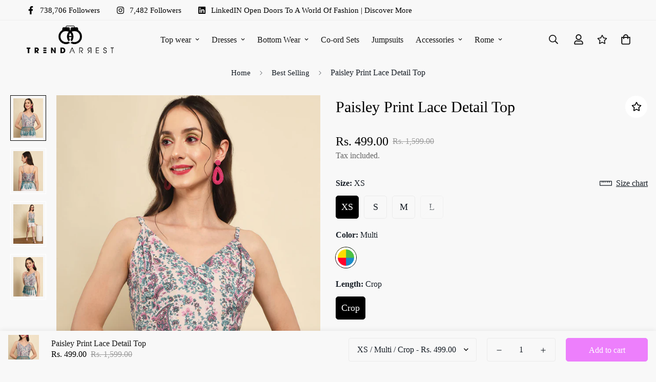

--- FILE ---
content_type: text/html; charset=utf-8
request_url: https://trendarrest.com/products/t240001
body_size: 43119
content:

<!doctype html>
<html
  class="no-js supports-no-cookies"
  lang="en"
  data-template="product"
  
>
  <head>
<script>
window.KiwiSizing = window.KiwiSizing === undefined ? {} : window.KiwiSizing;
KiwiSizing.shop = "tahq2023.myshopify.com";


KiwiSizing.data = {
  collections: "440561172798,446889066814,440560976190,441315524926,441198641470,440975425854",
  tags: "Crop,Multi,Paisley,Party wear,Shoulder Strap,Tops",
  product: "8204742787390",
  vendor: "Trend Arrest",
  type: "Tops",
  title: "Paisley Print Lace Detail Top",
  images: ["\/\/trendarrest.com\/cdn\/shop\/products\/16-12-2022_Emeline_04328.jpg?v=1756466208","\/\/trendarrest.com\/cdn\/shop\/products\/16-12-2022_Emeline_04323.jpg?v=1756466208","\/\/trendarrest.com\/cdn\/shop\/products\/16-12-2022_Emeline_04334.jpg?v=1756466208","\/\/trendarrest.com\/cdn\/shop\/products\/16-12-2022_Emeline_04329.jpg?v=1756466208"],
  options: [{"name":"Size","position":1,"values":["XS","S","M","L"]},{"name":"Color","position":2,"values":["Multi"]},{"name":"Length","position":3,"values":["Crop"]}],
  variants: [{"id":44852802322750,"title":"XS \/ Multi \/ Crop","option1":"XS","option2":"Multi","option3":"Crop","sku":"T240001XS","requires_shipping":true,"taxable":true,"featured_image":{"id":40863543460158,"product_id":8204742787390,"position":1,"created_at":"2023-04-01T02:53:55-04:00","updated_at":"2025-08-29T07:16:48-04:00","alt":null,"width":1080,"height":1440,"src":"\/\/trendarrest.com\/cdn\/shop\/products\/16-12-2022_Emeline_04328.jpg?v=1756466208","variant_ids":[44852802322750,44852802355518,44852802388286,44852802421054]},"available":true,"name":"Paisley Print Lace Detail Top - XS \/ Multi \/ Crop","public_title":"XS \/ Multi \/ Crop","options":["XS","Multi","Crop"],"price":49900,"weight":0,"compare_at_price":159900,"inventory_management":"shopify","barcode":"T240001","featured_media":{"alt":null,"id":33212593340734,"position":1,"preview_image":{"aspect_ratio":0.75,"height":1440,"width":1080,"src":"\/\/trendarrest.com\/cdn\/shop\/products\/16-12-2022_Emeline_04328.jpg?v=1756466208"}},"requires_selling_plan":false,"selling_plan_allocations":[]},{"id":44852802355518,"title":"S \/ Multi \/ Crop","option1":"S","option2":"Multi","option3":"Crop","sku":"T240001S","requires_shipping":true,"taxable":true,"featured_image":{"id":40863543460158,"product_id":8204742787390,"position":1,"created_at":"2023-04-01T02:53:55-04:00","updated_at":"2025-08-29T07:16:48-04:00","alt":null,"width":1080,"height":1440,"src":"\/\/trendarrest.com\/cdn\/shop\/products\/16-12-2022_Emeline_04328.jpg?v=1756466208","variant_ids":[44852802322750,44852802355518,44852802388286,44852802421054]},"available":true,"name":"Paisley Print Lace Detail Top - S \/ Multi \/ Crop","public_title":"S \/ Multi \/ Crop","options":["S","Multi","Crop"],"price":49900,"weight":0,"compare_at_price":159900,"inventory_management":"shopify","barcode":"T240001","featured_media":{"alt":null,"id":33212593340734,"position":1,"preview_image":{"aspect_ratio":0.75,"height":1440,"width":1080,"src":"\/\/trendarrest.com\/cdn\/shop\/products\/16-12-2022_Emeline_04328.jpg?v=1756466208"}},"requires_selling_plan":false,"selling_plan_allocations":[]},{"id":44852802388286,"title":"M \/ Multi \/ Crop","option1":"M","option2":"Multi","option3":"Crop","sku":"T240001M","requires_shipping":true,"taxable":true,"featured_image":{"id":40863543460158,"product_id":8204742787390,"position":1,"created_at":"2023-04-01T02:53:55-04:00","updated_at":"2025-08-29T07:16:48-04:00","alt":null,"width":1080,"height":1440,"src":"\/\/trendarrest.com\/cdn\/shop\/products\/16-12-2022_Emeline_04328.jpg?v=1756466208","variant_ids":[44852802322750,44852802355518,44852802388286,44852802421054]},"available":true,"name":"Paisley Print Lace Detail Top - M \/ Multi \/ Crop","public_title":"M \/ Multi \/ Crop","options":["M","Multi","Crop"],"price":49900,"weight":0,"compare_at_price":159900,"inventory_management":"shopify","barcode":"T240001","featured_media":{"alt":null,"id":33212593340734,"position":1,"preview_image":{"aspect_ratio":0.75,"height":1440,"width":1080,"src":"\/\/trendarrest.com\/cdn\/shop\/products\/16-12-2022_Emeline_04328.jpg?v=1756466208"}},"requires_selling_plan":false,"selling_plan_allocations":[]},{"id":44852802421054,"title":"L \/ Multi \/ Crop","option1":"L","option2":"Multi","option3":"Crop","sku":"T240001L","requires_shipping":true,"taxable":true,"featured_image":{"id":40863543460158,"product_id":8204742787390,"position":1,"created_at":"2023-04-01T02:53:55-04:00","updated_at":"2025-08-29T07:16:48-04:00","alt":null,"width":1080,"height":1440,"src":"\/\/trendarrest.com\/cdn\/shop\/products\/16-12-2022_Emeline_04328.jpg?v=1756466208","variant_ids":[44852802322750,44852802355518,44852802388286,44852802421054]},"available":false,"name":"Paisley Print Lace Detail Top - L \/ Multi \/ Crop","public_title":"L \/ Multi \/ Crop","options":["L","Multi","Crop"],"price":49900,"weight":0,"compare_at_price":159900,"inventory_management":"shopify","barcode":"T240001","featured_media":{"alt":null,"id":33212593340734,"position":1,"preview_image":{"aspect_ratio":0.75,"height":1440,"width":1080,"src":"\/\/trendarrest.com\/cdn\/shop\/products\/16-12-2022_Emeline_04328.jpg?v=1756466208"}},"requires_selling_plan":false,"selling_plan_allocations":[]}],
};

</script>
    <meta charset="utf-8">
    <meta http-equiv="X-UA-Compatible" content="IE=edge">
    <meta name="viewport" content="width=device-width, initial-scale=1, maximum-scale=1.0, user-scalable=0">
    <meta name="theme-color" content="#000000"><link rel="canonical" href="https://trendarrest.com/products/t240001">
<link href="//trendarrest.com/cdn/shop/t/2/assets/theme.css?v=159113946244988522171678530468" rel="stylesheet" type="text/css" media="all" />
<link href="//trendarrest.com/cdn/shop/t/2/assets/chunk.css?v=94047700530851641241678530473" rel="stylesheet" type="text/css" media="all" />


<link rel="dns-prefetch" href="https://trendarrest.com/products/t240001" crossorigin>
<link rel="dns-prefetch" href="https://cdn.shopify.com" crossorigin>
<link rel="preconnect" href="https://trendarrest.com/products/t240001" crossorigin>
<link rel="preconnect" href="https://cdn.shopify.com" crossorigin>

<link href="//trendarrest.com/cdn/shop/t/2/assets/vendor.min.js?v=79380885773407209091678530471" as="script" rel="preload">
<link href="//trendarrest.com/cdn/shop/t/2/assets/app.min.js?v=85309917500846461211678530470" as="script" rel="preload">
<link href="//trendarrest.com/cdn/shop/t/2/assets/foxkit-app.min.js?v=129921721357909322471678530468" as="script" rel="preload">

<link rel="shortcut icon" href="//trendarrest.com/cdn/shop/files/small_logo_1.png?crop=center&height=32&v=1680172051&width=32" type="image/png"><title class="product">Paisley Print Lace Detail Top</title><meta name="description" content="Bedazzle all the eyes around you with this chic and elegant top for women from Trend Arrest. Made from breathable Rayon fabric. Pair this top with straight fit jeans. Accessories with dangling earrings and heels. Fabric¬†: Rayon Neckline¬†: V Neck Wash¬†: Machine Wash Closure¬†: Slip On"><meta property="og:site_name" content="Trend Arrest">
<meta property="og:url" content="https://trendarrest.com/products/t240001">
<meta property="og:title" content="Paisley Print Lace Detail Top">
<meta property="og:type" content="product">
<meta property="og:description" content="Bedazzle all the eyes around you with this chic and elegant top for women from Trend Arrest. Made from breathable Rayon fabric. Pair this top with straight fit jeans. Accessories with dangling earrings and heels. Fabric¬†: Rayon Neckline¬†: V Neck Wash¬†: Machine Wash Closure¬†: Slip On"><meta property="og:image" content="http://trendarrest.com/cdn/shop/products/16-12-2022_Emeline_04328.jpg?v=1756466208">
<meta property="og:image:secure_url" content="https://trendarrest.com/cdn/shop/products/16-12-2022_Emeline_04328.jpg?v=1756466208">
<meta property="og:image:width" content="1080">
<meta property="og:image:height" content="1440"><meta property="og:price:amount" content="499.00">
<meta property="og:price:currency" content="INR"><meta name="twitter:card" content="summary_large_image">
<meta name="twitter:title" content="Paisley Print Lace Detail Top">
<meta name="twitter:description" content="Bedazzle all the eyes around you with this chic and elegant top for women from Trend Arrest. Made from breathable Rayon fabric. Pair this top with straight fit jeans. Accessories with dangling earrings and heels. Fabric¬†: Rayon Neckline¬†: V Neck Wash¬†: Machine Wash Closure¬†: Slip On">

<style>
  :root {  --font-stack-header: "New York", Iowan Old Style, Apple Garamond, Baskerville, Times New Roman, Droid Serif, Times, Source Serif Pro, serif, Apple Color Emoji, Segoe UI Emoji, Segoe UI Symbol;  --font-style-header: normal;  --font-weight-header: 400;  --font-weight-header--bolder: 700;  --font-weight-header--lighter: 400;}:root {  --font-weight-body--bold: 700;  --font-weight-body--bolder: 700;  --font-stack-body: "New York", Iowan Old Style, Apple Garamond, Baskerville, Times New Roman, Droid Serif, Times, Source Serif Pro, serif, Apple Color Emoji, Segoe UI Emoji, Segoe UI Symbol;  --font-style-body: normal;  --font-weight-body: 400;}
</style>
<style>
  html{font-size:calc(var(--font-base-size,16) * 1px)}body{font-family:var(--font-stack-body)!important;font-weight:var(--font-weight-body);font-style:var(--font-style-body);color:var(--color-body-text);font-size:calc(var(--font-base-size,16) * 1px);line-height:calc(var(--base-line-height) * 1px);scroll-behavior:smooth}body .h1,body .h2,body .h3,body .h4,body .h5,body .h6,body h1,body h2,body h3,body h4,body h5,body h6{font-family:var(--font-stack-header);font-weight:var(--font-weight-header);font-style:var(--font-style-header);color:var(--color-heading-text);line-height:normal}body .h1,body h1{font-size:calc(((var(--font-h1-mobile))/ (var(--font-base-size))) * 1rem)}body .h2,body h2{font-size:calc(((var(--font-h2-mobile))/ (var(--font-base-size))) * 1rem)}body .h3,body h3{font-size:calc(((var(--font-h3-mobile))/ (var(--font-base-size))) * 1rem)}body .h4,body h4{font-size:calc(((var(--font-h4-mobile))/ (var(--font-base-size))) * 1rem)}body .h5,body h5{font-size:calc(((var(--font-h5-mobile))/ (var(--font-base-size))) * 1rem)}body .h6,body h6{font-size:calc(((var(--font-h6-mobile))/ (var(--font-base-size))) * 1rem);line-height:1.4}@media only screen and (min-width:768px){body .h1,body h1{font-size:calc(((var(--font-h1-desktop))/ (var(--font-base-size))) * 1rem)}body .h2,body h2{font-size:calc(((var(--font-h2-desktop))/ (var(--font-base-size))) * 1rem)}body .h3,body h3{font-size:calc(((var(--font-h3-desktop))/ (var(--font-base-size))) * 1rem)}body .h4,body h4{font-size:calc(((var(--font-h4-desktop))/ (var(--font-base-size))) * 1rem)}body .h5,body h5{font-size:calc(((var(--font-h5-desktop))/ (var(--font-base-size))) * 1rem)}body .h6,body h6{font-size:calc(((var(--font-h6-desktop))/ (var(--font-base-size))) * 1rem)}}.swiper-wrapper{display:flex}.swiper-container:not(.swiper-container-initialized) .swiper-slide{width:calc(100% / var(--items,1));flex:0 0 auto}@media (max-width:1023px){.swiper-container:not(.swiper-container-initialized) .swiper-slide{min-width:40vw;flex:0 0 auto}}@media (max-width:767px){.swiper-container:not(.swiper-container-initialized) .swiper-slide{min-width:66vw;flex:0 0 auto}}.opacity-0{opacity:0}.opacity-100{opacity:1!important;}.placeholder-background{position:absolute;top:0;right:0;bottom:0;left:0;pointer-events:none}.placeholder-background--animation{background-color:#000;animation:placeholder-background-loading 1.5s infinite linear}[data-image-loading]{position:relative}[data-image-loading]:after{content:'';background-color:#000;animation:placeholder-background-loading 1.5s infinite linear;position:absolute;top:0;left:0;width:100%;height:100%;z-index:1}[data-image-loading] img.lazyload{opacity:0}[data-image-loading] img.lazyloaded{opacity:1}.no-js [data-image-loading]{animation-name:none}.lazyload--fade-in{opacity:0;transition:.25s all}.lazyload--fade-in.lazyloaded{opacity:1}@media (min-width:768px){.hidden.md\:block{display:block!important}.hidden.md\:flex{display:flex!important}.hidden.md\:grid{display:grid!important}}@media (min-width:1024px){.hidden.lg\:block{display:block!important}.hidden.lg\:flex{display:flex!important}.hidden.lg\:grid{display:grid!important}}@media (min-width:1280px){.hidden.xl\:block{display:block!important}.hidden.xl\:flex{display:flex!important}.hidden.xl\:grid{display:grid!important}}

  h1, .h1,
  h2, .h2,
  h3, .h3,
  h4, .h4,
  h5, .h5,
  h6, .h6 {
    letter-spacing: 0px;
  }
</style>

    <script>
  // https://codebeautify.org/jsviewer

  function _debounce(fn, wait = 300) {
    let t;
    return (...args) => {
      clearTimeout(t);
      t = setTimeout(() => fn.apply(this, args), wait);
    };
  }

  try {
    window.MinimogSettings = window.MinimogSettings || {};
    window.___mnag = 'userA' + (window.___mnag1 || '') + 'gent';

    var _mh = document.querySelector('header.sf-header__mobile');
    var _dh = document.querySelector('header.sf-header__desktop');
    // Set header height
    function _shh() {
      if (!_mh || !_dh) {
        _mh = document.querySelector('header.sf-header__mobile');
        _dh = document.querySelector('header.sf-header__desktop');
      }
      // Header
      var _hd = window.innerWidth < 1024 ? _mh : _dh;
      if (_hd) {
        document.documentElement.style.setProperty('--sf-header-height', _hd.offsetHeight + 'px');
        window.MinimogSettings.headerHeight = _hd.offsetHeight;
      }
    }

    // setTopbarHeight
    function _stbh() {
      // Topbar
      var _tb = document.querySelector('.sf-topbar');
      if (_tb) {
        document.documentElement.style.setProperty('--sf-topbar-height', _tb.offsetHeight + 'px');
        window.MinimogSettings.topbarHeight = _tb.offsetHeight;
      }
    }

    // setAnnouncementHeight
    function _sah() {
      // announcement_bar
      var _ab = document.querySelector('.announcement-bar');
      if (_ab) {
        document.documentElement.style.setProperty('--sf-announcement-height', _ab.offsetHeight + 'px');
        window.MinimogSettings.topbarHeight = _ab.offsetHeight;
      }
    }

    // setMainContentPadding
    function _smcp() {
      // pageTemplate
      var _pt = document.documentElement.dataset.template;
      if (window.innerWidth >= 1024) {
        if (_dh && _dh.dataset.transparent === "true") {
          if (_pt === 'index' || _pt === 'collection') {
            document.documentElement.style.setProperty('--main-content-padding-top', '0px');
          }
        }
      } else {
        document.documentElement.style.removeProperty('--main-content-padding-top');
      }
    }

    // calculateSectionsHeight
    function _csh() {_shh();_stbh();_sah();_smcp();}
    window.addEventListener('resize', _debounce(_csh, 1000));

    document.documentElement.className = document.documentElement.className.replace('supports-no-cookies', 'supports-cookies').replace('no-js', 'js');
  } catch (error) {
    console.warn('Failed to execute critical scripts', error);
  }

  try {
    // Page speed agent
    var _nu = navigator[window.___mnag];
    var _psas = [
      {
        'b': 'ome-Li',
        'c': 'ghth',
        'd': 'ouse',
        'a': 'Chr',
      },
      {
        'd': 'hts',
        'a': 'Sp',
        'c': 'nsig',
        'b': 'eed I',
      },
      {
        'b': ' Lin',
        'd': '6_64',
        'a': 'X11;',
        'c': 'ux x8',
      }
    ];
    function __fn(i) {
      return Object.keys(_psas[i]).sort().reduce(function (a, c) { return a + _psas[i][c] }, '');
    }

    var __isPSA = (_nu.indexOf(__fn(0)) > -1 || _nu.indexOf(__fn(1)) > -1 || _nu.indexOf(__fn(2)) > -1);
    // var __isPSA = true

    window.___mnag = '!1';
    _psas = null;
  } catch (err) {
    var __isPSA = false;
    var _psas = null;
    window.___mnag = '!1';
  }

  // activateFontAndCriticalCSS
  

  // __activateStyle(this)
  function __as(l) {
    l.rel = 'stylesheet';
    l.media = 'all';
    l.removeAttribute('onload');
  }

  // _onChunkStyleLoad(this)
  function __ocsl(l) {
    if (!__isPSA) __as(l);
  }

  window.__isPSA = __isPSA;
</script>

    

    <link href="//trendarrest.com/cdn/shop/t/2/assets/theme.css?v=159113946244988522171678530468" rel="stylesheet" type="text/css" media="all" />
    <link href="//trendarrest.com/cdn/shop/t/2/assets/chunk.css?v=94047700530851641241678530473" rel="stylesheet" type="text/css" media="all" />

    
<style data-shopify>:root {		/* BODY */		--base-line-height: 19;		/* PRIMARY COLORS */		--color-primary: #000000;		--plyr-color-main: #000000;		--color-primary-darker: #333333;		/* TEXT COLORS */		--color-body-text: #161d25;		--color-heading-text: #171717;		--color-sub-text: #666666;		--color-text-link: #000000;		--color-text-link-hover: #999999;		/* BUTTON COLORS */		--color-btn-bg:  #ed7ffc;		--color-btn-bg-hover: #564161;		--color-btn-text: #ffffff;		--color-btn-text-hover: #ffffff;    	--color-btn-secondary-border: #c069cc;    	--color-btn-secondary-text: #9435a1;		--btn-letter-spacing: 0px;		--btn-border-radius: 5px;		--btn-border-width: 1px;		--btn-line-height: 13px;				/* PRODUCT COLORS */		--product-title-color: #000000;		--product-sale-price-color: #9b9b9b;		--product-regular-price-color: #000000;		--product-type-color: #9b9b9b;		--product-desc-color: #666666;		/* TOPBAR COLORS */		--color-topbar-background: #f8f8f8;		--color-topbar-text: #000000;		/* MENU BAR COLORS */		--color-menu-background: #000;		--color-menu-text: #fff;		/* BORDER COLORS */		--color-border: #f8f8f8;		/* FOOTER COLORS */		--color-footer-text: #000;		--color-footer-subtext: #666666;		--color-footer-background: #f8f8f8;		--color-footer-link: #666666;		--color-footer-link-hover: #000000;		--color-footer-background-mobile: #F5F5F5;		/* FOOTER BOTTOM COLORS */		--color-footer-bottom-text: #000000;		--color-footer-bottom-background: #f5f5f5;		--color-footer-bottom-background-mobile: #F5F5F5;		/* HEADER */		--color-header-text: #171717;		--color-header-transparent-text: #171717;		--color-main-background: #f8f8f8;		--color-field-background: #ffffff;		--color-header-background: #f8f8f8;		--color-cart-wishlist-count: #ffffff;		--bg-cart-wishlist-count: #da3f3f;		--swatch-item-background-default: #f7f8fa;		--text-gray-400: #777777;		--text-gray-9b: #9b9b9b;		--text-black: #000000;		--text-white: #ffffff;		--bg-gray-400: #f7f8fa;		--bg-black: #000000;		--rounded-full: 9999px;		--border-color-1: #eeeeee;		--border-color-2: #b2b2b2;		--border-color-3: #d2d2d2;		--border-color-4: #737373;		--color-secondary: #666666;		--color-success: #3a8735;		--color-warning: #ff706b;		--color-info: #959595;		--color-disabled: #cecece;		--bg-disabled: #f7f7f7;		--bg-hover: #737373;		--bg-color-tooltip: #000000;		--text-color-tooltip: #ffffff;		--color-image-overlay: #000000;		--opacity-image-overlay: 0.2;		--theme-shadow: 0 5px 15px 0 rgba(0, 0, 0, 0.07);    	--arrow-select-box: url(//trendarrest.com/cdn/shop/t/2/assets/ar-down.svg?v=92728264558441377851678530473);		/* FONT SIZES */		--font-base-size: 16;		--font-btn-size: 16px;		--font-btn-weight: 400;		--font-h1-desktop: 48;		--font-h1-mobile: 45;		--font-h2-desktop: 37;		--font-h2-mobile: 34;		--font-h3-desktop: 28;		--font-h3-mobile: 25;		--font-h4-desktop: 24;		--font-h4-mobile: 22;		--font-h5-desktop: 20;		--font-h5-mobile: 18;		--font-h6-desktop: 19;		--font-h6-mobile: 17;    	--arrow-down-url: url(//trendarrest.com/cdn/shop/t/2/assets/arrow-down.svg?v=157552497485556416461678530468);    	--arrow-down-white-url: url(//trendarrest.com/cdn/shop/t/2/assets/arrow-down-white.svg?v=70535736727834135531678530472);    	--product-title-line-clamp: unset;		--spacing-sections-desktop: 40px;        --spacing-sections-tablet: 40px;        --spacing-sections-mobile: 20px;	}
</style><link href="//trendarrest.com/cdn/shop/t/2/assets/product-template.css?v=143442194256306734581678530472" rel="stylesheet" type="text/css" media="all" />
<link media="print" onload="this.media = 'all'" rel="stylesheet" href="//trendarrest.com/cdn/shop/t/2/assets/vendor.css?v=16535328183442033321678530468">

<link href="//trendarrest.com/cdn/shop/t/2/assets/custom.css?v=172208129111292221431681463240" rel="stylesheet" type="text/css" media="all" />

<style data-shopify>body {
    --container-width: 1280;
    --fluid-container-width: 1620px;
    --fluid-container-offset: 65px;
    background-color: #f8f8f8;
  }
  [style*="--aspect-ratio"]:before {
    padding-top: calc(100% / (0.0001 + var(--aspect-ratio, 16/9)));
  }
  @media ( max-width: 767px ) {
    [style*="--aspect-ratio"]:before {
      padding-top: calc(100% / (0.0001 + var(--aspect-ratio-mobile, var(--aspect-ratio, 16/9)) ));
    }
  }.bg-color-topbar-background.sf-topbar {  border-bottom-color: #eeeeee;}div.slide__block-description {  color: #666666;}.prod__trus-badges img {  width: 357px;}.sf-footer .form-control.form__control-icon {  background: #ffffff;}.sf-home__testimonials .sf-slider__controls-prev {  left: -113px;}.sf-home__testimonials .sf-slider__controls-next {  right: -113px;}.sf-home__testimonials .text-color-subtext + .not-change p {  font-weight: 600;}.sf-home__testimonials .swiper-pagination-bullet {  margin: 0 10px;}.sf-home__collection-list sup {  top: -1em;  right: -0.2em;}.sf-home__iconbox {  border-top: 1px solid #eeeeee;}.sf-home__iconbox .section-py {  padding-top: 40px;  padding-bottom: 40px;}.sf-home__iconbox .sf-icon-box__text h3 {  font-weight: 500;  font-size: 20px;}.sf-home__iconbox .sf-icon-box__text .rte {  color: #777777;}.sf-home__collection-list .collection-card__info h3:hover {  color: #666666;}.sf-home__testimonials .swiper-pagination {  margin-top: 60px;}@media screen and (max-width: 1535px) {  .sf-home__testimonials .swiper-pagination {    margin-top: 50px;  }}@media (min-width: 768px) {  .sf-home__collection-list .section-my {    margin-top: 30px;  }}@media (max-width: 767px) {  .sf-home__iconbox {    border-top: 0;  }  .sf-home__iconbox .section-py {    padding-top: 0;  }  .sf-home__blogpost .sf__blog-post-button .sf__btn-secondary {    width: 100%;  }}@media (max-width: 576px) {  .sf-home__slideshow .sf__btn:not(.sf__btn-link),  .sf-home__featured-collection .sf__btn:not(.sf__btn-link) {    width: 100%;  }}@media screen and (max-width: 767px) {  .sf-home__iconbox .sf-grid {    display: flex;    justify-content: space-between;    align-items: center;  }  .sf-home__iconbox .text-color-subtext {    display: none;  }  .sf-home__iconbox .sf-icon-box__inner {    flex-direction: column;    align-items: center;  }  .sf-home__iconbox .sf-icon-box__icon {    margin-right: 0;  }  .sf-home__iconbox .sf-icon-box__text h3 {    text-align: center;    font-size: 15px;  }}
</style>


    <script src="//trendarrest.com/cdn/shop/t/2/assets/vendor.min.js?v=79380885773407209091678530471" defer="defer"></script>
    <script src="//trendarrest.com/cdn/shop/t/2/assets/theme-global.js?v=19688347302334476791678530472" defer="defer"></script>
    <script src="//trendarrest.com/cdn/shop/t/2/assets/app.min.js?v=85309917500846461211678530470" defer="defer"></script>

    <script>window.performance && window.performance.mark && window.performance.mark('shopify.content_for_header.start');</script><meta name="google-site-verification" content="N5zJF7MtV9TDauVEFCzgwOs_-fyOHATgSJcbmKtAf4E">
<meta id="shopify-digital-wallet" name="shopify-digital-wallet" content="/72949956926/digital_wallets/dialog">
<link rel="alternate" type="application/json+oembed" href="https://trendarrest.com/products/t240001.oembed">
<script async="async" src="/checkouts/internal/preloads.js?locale=en-IN"></script>
<script id="shopify-features" type="application/json">{"accessToken":"ea2d37037bcc72f552a994562a26c95c","betas":["rich-media-storefront-analytics"],"domain":"trendarrest.com","predictiveSearch":true,"shopId":72949956926,"locale":"en"}</script>
<script>var Shopify = Shopify || {};
Shopify.shop = "tahq2023.myshopify.com";
Shopify.locale = "en";
Shopify.currency = {"active":"INR","rate":"1.0"};
Shopify.country = "IN";
Shopify.theme = {"name":"MINIMOG v3.2.2 (03\/11) - Ready to wear","id":145347281214,"schema_name":"Minimog - OS 2.0","schema_version":"3.2.2","theme_store_id":null,"role":"main"};
Shopify.theme.handle = "null";
Shopify.theme.style = {"id":null,"handle":null};
Shopify.cdnHost = "trendarrest.com/cdn";
Shopify.routes = Shopify.routes || {};
Shopify.routes.root = "/";</script>
<script type="module">!function(o){(o.Shopify=o.Shopify||{}).modules=!0}(window);</script>
<script>!function(o){function n(){var o=[];function n(){o.push(Array.prototype.slice.apply(arguments))}return n.q=o,n}var t=o.Shopify=o.Shopify||{};t.loadFeatures=n(),t.autoloadFeatures=n()}(window);</script>
<script id="shop-js-analytics" type="application/json">{"pageType":"product"}</script>
<script defer="defer" async type="module" src="//trendarrest.com/cdn/shopifycloud/shop-js/modules/v2/client.init-shop-cart-sync_BdyHc3Nr.en.esm.js"></script>
<script defer="defer" async type="module" src="//trendarrest.com/cdn/shopifycloud/shop-js/modules/v2/chunk.common_Daul8nwZ.esm.js"></script>
<script type="module">
  await import("//trendarrest.com/cdn/shopifycloud/shop-js/modules/v2/client.init-shop-cart-sync_BdyHc3Nr.en.esm.js");
await import("//trendarrest.com/cdn/shopifycloud/shop-js/modules/v2/chunk.common_Daul8nwZ.esm.js");

  window.Shopify.SignInWithShop?.initShopCartSync?.({"fedCMEnabled":true,"windoidEnabled":true});

</script>
<script>(function() {
  var isLoaded = false;
  function asyncLoad() {
    if (isLoaded) return;
    isLoaded = true;
    var urls = ["https:\/\/cdn-bundler.nice-team.net\/app\/js\/bundler.js?shop=tahq2023.myshopify.com"];
    for (var i = 0; i < urls.length; i++) {
      var s = document.createElement('script');
      s.type = 'text/javascript';
      s.async = true;
      s.src = urls[i];
      var x = document.getElementsByTagName('script')[0];
      x.parentNode.insertBefore(s, x);
    }
  };
  if(window.attachEvent) {
    window.attachEvent('onload', asyncLoad);
  } else {
    window.addEventListener('load', asyncLoad, false);
  }
})();</script>
<script id="__st">var __st={"a":72949956926,"offset":-18000,"reqid":"dbb35e9e-f311-4920-a567-3b82fbcb5d71-1768996032","pageurl":"trendarrest.com\/products\/t240001","u":"8af0abf6dfd6","p":"product","rtyp":"product","rid":8204742787390};</script>
<script>window.ShopifyPaypalV4VisibilityTracking = true;</script>
<script id="captcha-bootstrap">!function(){'use strict';const t='contact',e='account',n='new_comment',o=[[t,t],['blogs',n],['comments',n],[t,'customer']],c=[[e,'customer_login'],[e,'guest_login'],[e,'recover_customer_password'],[e,'create_customer']],r=t=>t.map((([t,e])=>`form[action*='/${t}']:not([data-nocaptcha='true']) input[name='form_type'][value='${e}']`)).join(','),a=t=>()=>t?[...document.querySelectorAll(t)].map((t=>t.form)):[];function s(){const t=[...o],e=r(t);return a(e)}const i='password',u='form_key',d=['recaptcha-v3-token','g-recaptcha-response','h-captcha-response',i],f=()=>{try{return window.sessionStorage}catch{return}},m='__shopify_v',_=t=>t.elements[u];function p(t,e,n=!1){try{const o=window.sessionStorage,c=JSON.parse(o.getItem(e)),{data:r}=function(t){const{data:e,action:n}=t;return t[m]||n?{data:e,action:n}:{data:t,action:n}}(c);for(const[e,n]of Object.entries(r))t.elements[e]&&(t.elements[e].value=n);n&&o.removeItem(e)}catch(o){console.error('form repopulation failed',{error:o})}}const l='form_type',E='cptcha';function T(t){t.dataset[E]=!0}const w=window,h=w.document,L='Shopify',v='ce_forms',y='captcha';let A=!1;((t,e)=>{const n=(g='f06e6c50-85a8-45c8-87d0-21a2b65856fe',I='https://cdn.shopify.com/shopifycloud/storefront-forms-hcaptcha/ce_storefront_forms_captcha_hcaptcha.v1.5.2.iife.js',D={infoText:'Protected by hCaptcha',privacyText:'Privacy',termsText:'Terms'},(t,e,n)=>{const o=w[L][v],c=o.bindForm;if(c)return c(t,g,e,D).then(n);var r;o.q.push([[t,g,e,D],n]),r=I,A||(h.body.append(Object.assign(h.createElement('script'),{id:'captcha-provider',async:!0,src:r})),A=!0)});var g,I,D;w[L]=w[L]||{},w[L][v]=w[L][v]||{},w[L][v].q=[],w[L][y]=w[L][y]||{},w[L][y].protect=function(t,e){n(t,void 0,e),T(t)},Object.freeze(w[L][y]),function(t,e,n,w,h,L){const[v,y,A,g]=function(t,e,n){const i=e?o:[],u=t?c:[],d=[...i,...u],f=r(d),m=r(i),_=r(d.filter((([t,e])=>n.includes(e))));return[a(f),a(m),a(_),s()]}(w,h,L),I=t=>{const e=t.target;return e instanceof HTMLFormElement?e:e&&e.form},D=t=>v().includes(t);t.addEventListener('submit',(t=>{const e=I(t);if(!e)return;const n=D(e)&&!e.dataset.hcaptchaBound&&!e.dataset.recaptchaBound,o=_(e),c=g().includes(e)&&(!o||!o.value);(n||c)&&t.preventDefault(),c&&!n&&(function(t){try{if(!f())return;!function(t){const e=f();if(!e)return;const n=_(t);if(!n)return;const o=n.value;o&&e.removeItem(o)}(t);const e=Array.from(Array(32),(()=>Math.random().toString(36)[2])).join('');!function(t,e){_(t)||t.append(Object.assign(document.createElement('input'),{type:'hidden',name:u})),t.elements[u].value=e}(t,e),function(t,e){const n=f();if(!n)return;const o=[...t.querySelectorAll(`input[type='${i}']`)].map((({name:t})=>t)),c=[...d,...o],r={};for(const[a,s]of new FormData(t).entries())c.includes(a)||(r[a]=s);n.setItem(e,JSON.stringify({[m]:1,action:t.action,data:r}))}(t,e)}catch(e){console.error('failed to persist form',e)}}(e),e.submit())}));const S=(t,e)=>{t&&!t.dataset[E]&&(n(t,e.some((e=>e===t))),T(t))};for(const o of['focusin','change'])t.addEventListener(o,(t=>{const e=I(t);D(e)&&S(e,y())}));const B=e.get('form_key'),M=e.get(l),P=B&&M;t.addEventListener('DOMContentLoaded',(()=>{const t=y();if(P)for(const e of t)e.elements[l].value===M&&p(e,B);[...new Set([...A(),...v().filter((t=>'true'===t.dataset.shopifyCaptcha))])].forEach((e=>S(e,t)))}))}(h,new URLSearchParams(w.location.search),n,t,e,['guest_login'])})(!0,!0)}();</script>
<script integrity="sha256-4kQ18oKyAcykRKYeNunJcIwy7WH5gtpwJnB7kiuLZ1E=" data-source-attribution="shopify.loadfeatures" defer="defer" src="//trendarrest.com/cdn/shopifycloud/storefront/assets/storefront/load_feature-a0a9edcb.js" crossorigin="anonymous"></script>
<script data-source-attribution="shopify.dynamic_checkout.dynamic.init">var Shopify=Shopify||{};Shopify.PaymentButton=Shopify.PaymentButton||{isStorefrontPortableWallets:!0,init:function(){window.Shopify.PaymentButton.init=function(){};var t=document.createElement("script");t.src="https://trendarrest.com/cdn/shopifycloud/portable-wallets/latest/portable-wallets.en.js",t.type="module",document.head.appendChild(t)}};
</script>
<script data-source-attribution="shopify.dynamic_checkout.buyer_consent">
  function portableWalletsHideBuyerConsent(e){var t=document.getElementById("shopify-buyer-consent"),n=document.getElementById("shopify-subscription-policy-button");t&&n&&(t.classList.add("hidden"),t.setAttribute("aria-hidden","true"),n.removeEventListener("click",e))}function portableWalletsShowBuyerConsent(e){var t=document.getElementById("shopify-buyer-consent"),n=document.getElementById("shopify-subscription-policy-button");t&&n&&(t.classList.remove("hidden"),t.removeAttribute("aria-hidden"),n.addEventListener("click",e))}window.Shopify?.PaymentButton&&(window.Shopify.PaymentButton.hideBuyerConsent=portableWalletsHideBuyerConsent,window.Shopify.PaymentButton.showBuyerConsent=portableWalletsShowBuyerConsent);
</script>
<script>
  function portableWalletsCleanup(e){e&&e.src&&console.error("Failed to load portable wallets script "+e.src);var t=document.querySelectorAll("shopify-accelerated-checkout .shopify-payment-button__skeleton, shopify-accelerated-checkout-cart .wallet-cart-button__skeleton"),e=document.getElementById("shopify-buyer-consent");for(let e=0;e<t.length;e++)t[e].remove();e&&e.remove()}function portableWalletsNotLoadedAsModule(e){e instanceof ErrorEvent&&"string"==typeof e.message&&e.message.includes("import.meta")&&"string"==typeof e.filename&&e.filename.includes("portable-wallets")&&(window.removeEventListener("error",portableWalletsNotLoadedAsModule),window.Shopify.PaymentButton.failedToLoad=e,"loading"===document.readyState?document.addEventListener("DOMContentLoaded",window.Shopify.PaymentButton.init):window.Shopify.PaymentButton.init())}window.addEventListener("error",portableWalletsNotLoadedAsModule);
</script>

<script type="module" src="https://trendarrest.com/cdn/shopifycloud/portable-wallets/latest/portable-wallets.en.js" onError="portableWalletsCleanup(this)" crossorigin="anonymous"></script>
<script nomodule>
  document.addEventListener("DOMContentLoaded", portableWalletsCleanup);
</script>

<link id="shopify-accelerated-checkout-styles" rel="stylesheet" media="screen" href="https://trendarrest.com/cdn/shopifycloud/portable-wallets/latest/accelerated-checkout-backwards-compat.css" crossorigin="anonymous">
<style id="shopify-accelerated-checkout-cart">
        #shopify-buyer-consent {
  margin-top: 1em;
  display: inline-block;
  width: 100%;
}

#shopify-buyer-consent.hidden {
  display: none;
}

#shopify-subscription-policy-button {
  background: none;
  border: none;
  padding: 0;
  text-decoration: underline;
  font-size: inherit;
  cursor: pointer;
}

#shopify-subscription-policy-button::before {
  box-shadow: none;
}

      </style>

<script>window.performance && window.performance.mark && window.performance.mark('shopify.content_for_header.end');</script> 
  <!-- BEGIN app block: shopify://apps/foxkit-sales-boost/blocks/foxkit-theme-helper/13f41957-6b79-47c1-99a2-e52431f06fff -->
<style data-shopify>
  
  :root {
  	--foxkit-border-radius-btn: 4px;
  	--foxkit-height-btn: 45px;
  	--foxkit-btn-primary-bg: #212121;
  	--foxkit-btn-primary-text: #FFFFFF;
  	--foxkit-btn-primary-hover-bg: #000000;
  	--foxkit-btn-primary-hover-text: #FFFFFF;
  	--foxkit-btn-secondary-bg: #FFFFFF;
  	--foxkit-btn-secondary-text: #000000;
  	--foxkit-btn-secondary-hover-bg: #000000;
  	--foxkit-btn-secondary-hover-text: #FFFFFF;
  	--foxkit-text-color: #666666;
  	--foxkit-heading-text-color: #000000;
  	--foxkit-prices-color: #000000;
  	--foxkit-badge-color: #DA3F3F;
  	--foxkit-border-color: #ebebeb;
  }
  
  .foxkit-critical-hidden {
  	display: none !important;
  }
</style>
<script>
   var ShopifyRootUrl = "\/";
   var _useRootBaseUrl = null
   window.FoxKitThemeHelperEnabled = true;
   window.FoxKitPlugins = window.FoxKitPlugins || {}
   window.FoxKitStrings = window.FoxKitStrings || {}
   window.FoxKitAssets = window.FoxKitAssets || {}
   window.FoxKitModules = window.FoxKitModules || {}
   window.FoxKitSettings = {
     discountPrefix: "FX",
     showWaterMark: null,
     multipleLanguages: null,
     primaryLocale: true,
     combineWithProductDiscounts: true,
     enableAjaxAtc: true,
     discountApplyBy: "discount_code",
     foxKitBaseUrl: "foxkit.app",
     shopDomain: "https:\/\/trendarrest.com",
     baseUrl: _useRootBaseUrl ? "/" : ShopifyRootUrl.endsWith('/') ? ShopifyRootUrl : ShopifyRootUrl + '/',
     currencyCode: "INR",
     moneyFormat: !!window.MinimogTheme ? window.MinimogSettings.money_format : "Rs. {{amount}}",
     moneyWithCurrencyFormat: "Rs. {{amount}}",
     template: "product",
     templateName: "product",
     optimizePerformance: false,product: Object.assign({"id":8204742787390,"title":"Paisley Print Lace Detail Top","handle":"t240001","description":"\u003cp\u003eBedazzle all the eyes around you with this chic and elegant top for women from Trend Arrest. Made from breathable Rayon fabric. Pair this top with straight fit jeans. Accessories with dangling earrings and heels.\u003c\/p\u003e\n\u003cp\u003e\u003cb\u003eFabric\u003c\/b\u003e¬†: Rayon\u003c\/p\u003e\n\u003cp\u003e\u003cb\u003eNeckline\u003c\/b\u003e¬†: V Neck\u003c\/p\u003e\n\u003cp\u003e\u003cb\u003eWash\u003c\/b\u003e¬†: Machine Wash\u003c\/p\u003e\n\u003cp\u003e\u003cb\u003eClosure\u003c\/b\u003e¬†: Slip On\u003c\/p\u003e","published_at":"2023-04-01T02:53:49-04:00","created_at":"2023-04-01T02:53:55-04:00","vendor":"Trend Arrest","type":"Tops","tags":["Crop","Multi","Paisley","Party wear","Shoulder Strap","Tops"],"price":49900,"price_min":49900,"price_max":49900,"available":true,"price_varies":false,"compare_at_price":159900,"compare_at_price_min":159900,"compare_at_price_max":159900,"compare_at_price_varies":false,"variants":[{"id":44852802322750,"title":"XS \/ Multi \/ Crop","option1":"XS","option2":"Multi","option3":"Crop","sku":"T240001XS","requires_shipping":true,"taxable":true,"featured_image":{"id":40863543460158,"product_id":8204742787390,"position":1,"created_at":"2023-04-01T02:53:55-04:00","updated_at":"2025-08-29T07:16:48-04:00","alt":null,"width":1080,"height":1440,"src":"\/\/trendarrest.com\/cdn\/shop\/products\/16-12-2022_Emeline_04328.jpg?v=1756466208","variant_ids":[44852802322750,44852802355518,44852802388286,44852802421054]},"available":true,"name":"Paisley Print Lace Detail Top - XS \/ Multi \/ Crop","public_title":"XS \/ Multi \/ Crop","options":["XS","Multi","Crop"],"price":49900,"weight":0,"compare_at_price":159900,"inventory_management":"shopify","barcode":"T240001","featured_media":{"alt":null,"id":33212593340734,"position":1,"preview_image":{"aspect_ratio":0.75,"height":1440,"width":1080,"src":"\/\/trendarrest.com\/cdn\/shop\/products\/16-12-2022_Emeline_04328.jpg?v=1756466208"}},"requires_selling_plan":false,"selling_plan_allocations":[]},{"id":44852802355518,"title":"S \/ Multi \/ Crop","option1":"S","option2":"Multi","option3":"Crop","sku":"T240001S","requires_shipping":true,"taxable":true,"featured_image":{"id":40863543460158,"product_id":8204742787390,"position":1,"created_at":"2023-04-01T02:53:55-04:00","updated_at":"2025-08-29T07:16:48-04:00","alt":null,"width":1080,"height":1440,"src":"\/\/trendarrest.com\/cdn\/shop\/products\/16-12-2022_Emeline_04328.jpg?v=1756466208","variant_ids":[44852802322750,44852802355518,44852802388286,44852802421054]},"available":true,"name":"Paisley Print Lace Detail Top - S \/ Multi \/ Crop","public_title":"S \/ Multi \/ Crop","options":["S","Multi","Crop"],"price":49900,"weight":0,"compare_at_price":159900,"inventory_management":"shopify","barcode":"T240001","featured_media":{"alt":null,"id":33212593340734,"position":1,"preview_image":{"aspect_ratio":0.75,"height":1440,"width":1080,"src":"\/\/trendarrest.com\/cdn\/shop\/products\/16-12-2022_Emeline_04328.jpg?v=1756466208"}},"requires_selling_plan":false,"selling_plan_allocations":[]},{"id":44852802388286,"title":"M \/ Multi \/ Crop","option1":"M","option2":"Multi","option3":"Crop","sku":"T240001M","requires_shipping":true,"taxable":true,"featured_image":{"id":40863543460158,"product_id":8204742787390,"position":1,"created_at":"2023-04-01T02:53:55-04:00","updated_at":"2025-08-29T07:16:48-04:00","alt":null,"width":1080,"height":1440,"src":"\/\/trendarrest.com\/cdn\/shop\/products\/16-12-2022_Emeline_04328.jpg?v=1756466208","variant_ids":[44852802322750,44852802355518,44852802388286,44852802421054]},"available":true,"name":"Paisley Print Lace Detail Top - M \/ Multi \/ Crop","public_title":"M \/ Multi \/ Crop","options":["M","Multi","Crop"],"price":49900,"weight":0,"compare_at_price":159900,"inventory_management":"shopify","barcode":"T240001","featured_media":{"alt":null,"id":33212593340734,"position":1,"preview_image":{"aspect_ratio":0.75,"height":1440,"width":1080,"src":"\/\/trendarrest.com\/cdn\/shop\/products\/16-12-2022_Emeline_04328.jpg?v=1756466208"}},"requires_selling_plan":false,"selling_plan_allocations":[]},{"id":44852802421054,"title":"L \/ Multi \/ Crop","option1":"L","option2":"Multi","option3":"Crop","sku":"T240001L","requires_shipping":true,"taxable":true,"featured_image":{"id":40863543460158,"product_id":8204742787390,"position":1,"created_at":"2023-04-01T02:53:55-04:00","updated_at":"2025-08-29T07:16:48-04:00","alt":null,"width":1080,"height":1440,"src":"\/\/trendarrest.com\/cdn\/shop\/products\/16-12-2022_Emeline_04328.jpg?v=1756466208","variant_ids":[44852802322750,44852802355518,44852802388286,44852802421054]},"available":false,"name":"Paisley Print Lace Detail Top - L \/ Multi \/ Crop","public_title":"L \/ Multi \/ Crop","options":["L","Multi","Crop"],"price":49900,"weight":0,"compare_at_price":159900,"inventory_management":"shopify","barcode":"T240001","featured_media":{"alt":null,"id":33212593340734,"position":1,"preview_image":{"aspect_ratio":0.75,"height":1440,"width":1080,"src":"\/\/trendarrest.com\/cdn\/shop\/products\/16-12-2022_Emeline_04328.jpg?v=1756466208"}},"requires_selling_plan":false,"selling_plan_allocations":[]}],"images":["\/\/trendarrest.com\/cdn\/shop\/products\/16-12-2022_Emeline_04328.jpg?v=1756466208","\/\/trendarrest.com\/cdn\/shop\/products\/16-12-2022_Emeline_04323.jpg?v=1756466208","\/\/trendarrest.com\/cdn\/shop\/products\/16-12-2022_Emeline_04334.jpg?v=1756466208","\/\/trendarrest.com\/cdn\/shop\/products\/16-12-2022_Emeline_04329.jpg?v=1756466208"],"featured_image":"\/\/trendarrest.com\/cdn\/shop\/products\/16-12-2022_Emeline_04328.jpg?v=1756466208","options":["Size","Color","Length"],"media":[{"alt":null,"id":33212593340734,"position":1,"preview_image":{"aspect_ratio":0.75,"height":1440,"width":1080,"src":"\/\/trendarrest.com\/cdn\/shop\/products\/16-12-2022_Emeline_04328.jpg?v=1756466208"},"aspect_ratio":0.75,"height":1440,"media_type":"image","src":"\/\/trendarrest.com\/cdn\/shop\/products\/16-12-2022_Emeline_04328.jpg?v=1756466208","width":1080},{"alt":null,"id":33212593373502,"position":2,"preview_image":{"aspect_ratio":0.75,"height":1440,"width":1080,"src":"\/\/trendarrest.com\/cdn\/shop\/products\/16-12-2022_Emeline_04323.jpg?v=1756466208"},"aspect_ratio":0.75,"height":1440,"media_type":"image","src":"\/\/trendarrest.com\/cdn\/shop\/products\/16-12-2022_Emeline_04323.jpg?v=1756466208","width":1080},{"alt":null,"id":33212593406270,"position":3,"preview_image":{"aspect_ratio":0.75,"height":1440,"width":1080,"src":"\/\/trendarrest.com\/cdn\/shop\/products\/16-12-2022_Emeline_04334.jpg?v=1756466208"},"aspect_ratio":0.75,"height":1440,"media_type":"image","src":"\/\/trendarrest.com\/cdn\/shop\/products\/16-12-2022_Emeline_04334.jpg?v=1756466208","width":1080},{"alt":null,"id":33212593439038,"position":4,"preview_image":{"aspect_ratio":0.75,"height":1440,"width":1080,"src":"\/\/trendarrest.com\/cdn\/shop\/products\/16-12-2022_Emeline_04329.jpg?v=1756466208"},"aspect_ratio":0.75,"height":1440,"media_type":"image","src":"\/\/trendarrest.com\/cdn\/shop\/products\/16-12-2022_Emeline_04329.jpg?v=1756466208","width":1080}],"requires_selling_plan":false,"selling_plan_groups":[],"content":"\u003cp\u003eBedazzle all the eyes around you with this chic and elegant top for women from Trend Arrest. Made from breathable Rayon fabric. Pair this top with straight fit jeans. Accessories with dangling earrings and heels.\u003c\/p\u003e\n\u003cp\u003e\u003cb\u003eFabric\u003c\/b\u003e¬†: Rayon\u003c\/p\u003e\n\u003cp\u003e\u003cb\u003eNeckline\u003c\/b\u003e¬†: V Neck\u003c\/p\u003e\n\u003cp\u003e\u003cb\u003eWash\u003c\/b\u003e¬†: Machine Wash\u003c\/p\u003e\n\u003cp\u003e\u003cb\u003eClosure\u003c\/b\u003e¬†: Slip On\u003c\/p\u003e"}, {
       variants: [{"id":44852802322750,"title":"XS \/ Multi \/ Crop","option1":"XS","option2":"Multi","option3":"Crop","sku":"T240001XS","requires_shipping":true,"taxable":true,"featured_image":{"id":40863543460158,"product_id":8204742787390,"position":1,"created_at":"2023-04-01T02:53:55-04:00","updated_at":"2025-08-29T07:16:48-04:00","alt":null,"width":1080,"height":1440,"src":"\/\/trendarrest.com\/cdn\/shop\/products\/16-12-2022_Emeline_04328.jpg?v=1756466208","variant_ids":[44852802322750,44852802355518,44852802388286,44852802421054]},"available":true,"name":"Paisley Print Lace Detail Top - XS \/ Multi \/ Crop","public_title":"XS \/ Multi \/ Crop","options":["XS","Multi","Crop"],"price":49900,"weight":0,"compare_at_price":159900,"inventory_management":"shopify","barcode":"T240001","featured_media":{"alt":null,"id":33212593340734,"position":1,"preview_image":{"aspect_ratio":0.75,"height":1440,"width":1080,"src":"\/\/trendarrest.com\/cdn\/shop\/products\/16-12-2022_Emeline_04328.jpg?v=1756466208"}},"requires_selling_plan":false,"selling_plan_allocations":[]},{"id":44852802355518,"title":"S \/ Multi \/ Crop","option1":"S","option2":"Multi","option3":"Crop","sku":"T240001S","requires_shipping":true,"taxable":true,"featured_image":{"id":40863543460158,"product_id":8204742787390,"position":1,"created_at":"2023-04-01T02:53:55-04:00","updated_at":"2025-08-29T07:16:48-04:00","alt":null,"width":1080,"height":1440,"src":"\/\/trendarrest.com\/cdn\/shop\/products\/16-12-2022_Emeline_04328.jpg?v=1756466208","variant_ids":[44852802322750,44852802355518,44852802388286,44852802421054]},"available":true,"name":"Paisley Print Lace Detail Top - S \/ Multi \/ Crop","public_title":"S \/ Multi \/ Crop","options":["S","Multi","Crop"],"price":49900,"weight":0,"compare_at_price":159900,"inventory_management":"shopify","barcode":"T240001","featured_media":{"alt":null,"id":33212593340734,"position":1,"preview_image":{"aspect_ratio":0.75,"height":1440,"width":1080,"src":"\/\/trendarrest.com\/cdn\/shop\/products\/16-12-2022_Emeline_04328.jpg?v=1756466208"}},"requires_selling_plan":false,"selling_plan_allocations":[]},{"id":44852802388286,"title":"M \/ Multi \/ Crop","option1":"M","option2":"Multi","option3":"Crop","sku":"T240001M","requires_shipping":true,"taxable":true,"featured_image":{"id":40863543460158,"product_id":8204742787390,"position":1,"created_at":"2023-04-01T02:53:55-04:00","updated_at":"2025-08-29T07:16:48-04:00","alt":null,"width":1080,"height":1440,"src":"\/\/trendarrest.com\/cdn\/shop\/products\/16-12-2022_Emeline_04328.jpg?v=1756466208","variant_ids":[44852802322750,44852802355518,44852802388286,44852802421054]},"available":true,"name":"Paisley Print Lace Detail Top - M \/ Multi \/ Crop","public_title":"M \/ Multi \/ Crop","options":["M","Multi","Crop"],"price":49900,"weight":0,"compare_at_price":159900,"inventory_management":"shopify","barcode":"T240001","featured_media":{"alt":null,"id":33212593340734,"position":1,"preview_image":{"aspect_ratio":0.75,"height":1440,"width":1080,"src":"\/\/trendarrest.com\/cdn\/shop\/products\/16-12-2022_Emeline_04328.jpg?v=1756466208"}},"requires_selling_plan":false,"selling_plan_allocations":[]},{"id":44852802421054,"title":"L \/ Multi \/ Crop","option1":"L","option2":"Multi","option3":"Crop","sku":"T240001L","requires_shipping":true,"taxable":true,"featured_image":{"id":40863543460158,"product_id":8204742787390,"position":1,"created_at":"2023-04-01T02:53:55-04:00","updated_at":"2025-08-29T07:16:48-04:00","alt":null,"width":1080,"height":1440,"src":"\/\/trendarrest.com\/cdn\/shop\/products\/16-12-2022_Emeline_04328.jpg?v=1756466208","variant_ids":[44852802322750,44852802355518,44852802388286,44852802421054]},"available":false,"name":"Paisley Print Lace Detail Top - L \/ Multi \/ Crop","public_title":"L \/ Multi \/ Crop","options":["L","Multi","Crop"],"price":49900,"weight":0,"compare_at_price":159900,"inventory_management":"shopify","barcode":"T240001","featured_media":{"alt":null,"id":33212593340734,"position":1,"preview_image":{"aspect_ratio":0.75,"height":1440,"width":1080,"src":"\/\/trendarrest.com\/cdn\/shop\/products\/16-12-2022_Emeline_04328.jpg?v=1756466208"}},"requires_selling_plan":false,"selling_plan_allocations":[]}],
       selectedVariant: {"id":44852802322750,"title":"XS \/ Multi \/ Crop","option1":"XS","option2":"Multi","option3":"Crop","sku":"T240001XS","requires_shipping":true,"taxable":true,"featured_image":{"id":40863543460158,"product_id":8204742787390,"position":1,"created_at":"2023-04-01T02:53:55-04:00","updated_at":"2025-08-29T07:16:48-04:00","alt":null,"width":1080,"height":1440,"src":"\/\/trendarrest.com\/cdn\/shop\/products\/16-12-2022_Emeline_04328.jpg?v=1756466208","variant_ids":[44852802322750,44852802355518,44852802388286,44852802421054]},"available":true,"name":"Paisley Print Lace Detail Top - XS \/ Multi \/ Crop","public_title":"XS \/ Multi \/ Crop","options":["XS","Multi","Crop"],"price":49900,"weight":0,"compare_at_price":159900,"inventory_management":"shopify","barcode":"T240001","featured_media":{"alt":null,"id":33212593340734,"position":1,"preview_image":{"aspect_ratio":0.75,"height":1440,"width":1080,"src":"\/\/trendarrest.com\/cdn\/shop\/products\/16-12-2022_Emeline_04328.jpg?v=1756466208"}},"requires_selling_plan":false,"selling_plan_allocations":[]},
       hasOnlyDefaultVariant: false,
       collections: [{"id":440561172798,"handle":"best-selling","title":"Best Selling","updated_at":"2026-01-20T07:29:11-05:00","body_html":"","published_at":"2023-03-24T04:59:58-04:00","sort_order":"manual","template_suffix":"","disjunctive":false,"rules":[{"column":"variant_price","relation":"greater_than","condition":"0"},{"column":"variant_inventory","relation":"greater_than","condition":"0"}],"published_scope":"web"},{"id":446889066814,"handle":"less-than-1050","title":"Less than 1050","updated_at":"2026-01-17T07:09:30-05:00","body_html":"","published_at":"2023-05-27T04:28:57-04:00","sort_order":"best-selling","template_suffix":"","disjunctive":false,"rules":[{"column":"variant_price","relation":"less_than","condition":"1050"}],"published_scope":"web"},{"id":440560976190,"handle":"newest-arrival","title":"Newest Arrival","updated_at":"2026-01-20T07:29:11-05:00","body_html":"","published_at":"2023-03-24T04:58:11-04:00","sort_order":"created-desc","template_suffix":"","disjunctive":false,"rules":[{"column":"variant_price","relation":"greater_than","condition":"0"},{"column":"variant_inventory","relation":"greater_than","condition":"0"}],"published_scope":"web"},{"id":441315524926,"handle":"party-wear","title":"Party wear","updated_at":"2026-01-18T04:36:03-05:00","body_html":"","published_at":"2023-03-31T09:15:00-04:00","sort_order":"manual","template_suffix":"","disjunctive":false,"rules":[{"column":"tag","relation":"equals","condition":"Party wear"},{"column":"variant_inventory","relation":"greater_than","condition":"0"}],"published_scope":"web"},{"id":441198641470,"handle":"top-wear","title":"Top Wear","updated_at":"2026-01-10T07:09:20-05:00","body_html":"","published_at":"2023-03-30T03:18:18-04:00","sort_order":"created-desc","template_suffix":"","disjunctive":true,"rules":[{"column":"type","relation":"equals","condition":"Tops"},{"column":"type","relation":"equals","condition":"Shirts"},{"column":"type","relation":"equals","condition":"Blazers"},{"column":"type","relation":"equals","condition":"Shrugs"},{"column":"type","relation":"equals","condition":"Waistcoat"}],"published_scope":"web"},{"id":440975425854,"handle":"tops","title":"Tops","updated_at":"2026-01-20T07:29:11-05:00","body_html":"","published_at":"2023-03-28T03:19:17-04:00","sort_order":"created-desc","template_suffix":"","disjunctive":false,"rules":[{"column":"type","relation":"equals","condition":"Tops"},{"column":"variant_inventory","relation":"greater_than","condition":"0"}],"published_scope":"web"}]
     }),routes: {
       root: "\/",
       cart: "\/cart",
       cart_add_url: '/cart/add',
       cart_change_url: '/cart/change',
       cart_update_url: '/cart/update'
     },
     dateNow: "2026\/01\/21  6:47:00-0500 (EST)",
     isMinimogTheme: !!window.MinimogTheme,
     designMode: false,
     pageType: "product",
     pageUrl: "\/products\/t240001",
     selectors: null
   };window.FoxKitSettings.product.variants[0].inventory_quantity = 18;
  		window.FoxKitSettings.product.variants[0].inventory_policy = "deny";window.FoxKitSettings.product.variants[1].inventory_quantity = 22;
  		window.FoxKitSettings.product.variants[1].inventory_policy = "deny";window.FoxKitSettings.product.variants[2].inventory_quantity = 5;
  		window.FoxKitSettings.product.variants[2].inventory_policy = "deny";window.FoxKitSettings.product.variants[3].inventory_quantity = 0;
  		window.FoxKitSettings.product.variants[3].inventory_policy = "deny";window.FoxKitSettings.product.selectedVariant.inventory_quantity = 18;
  		window.FoxKitSettings.product.selectedVariant.inventory_policy = "deny";
  

  FoxKitStrings = null;

  FoxKitAssets = {
    sizechart: "https:\/\/cdn.shopify.com\/extensions\/019b8c19-8484-7ce5-89bf-db65367d5a08\/foxkit-extensions-450\/assets\/size-chart.js",
    preorder: "https:\/\/cdn.shopify.com\/extensions\/019b8c19-8484-7ce5-89bf-db65367d5a08\/foxkit-extensions-450\/assets\/preorder.js",
    preorderBadge: "https:\/\/cdn.shopify.com\/extensions\/019b8c19-8484-7ce5-89bf-db65367d5a08\/foxkit-extensions-450\/assets\/preorder-badge.js",
    prePurchase: "https:\/\/cdn.shopify.com\/extensions\/019b8c19-8484-7ce5-89bf-db65367d5a08\/foxkit-extensions-450\/assets\/pre-purchase.js",
    prePurchaseStyle: "https:\/\/cdn.shopify.com\/extensions\/019b8c19-8484-7ce5-89bf-db65367d5a08\/foxkit-extensions-450\/assets\/pre-purchase.css",
    inCart: "https:\/\/cdn.shopify.com\/extensions\/019b8c19-8484-7ce5-89bf-db65367d5a08\/foxkit-extensions-450\/assets\/incart.js",
    inCartStyle: "https:\/\/cdn.shopify.com\/extensions\/019b8c19-8484-7ce5-89bf-db65367d5a08\/foxkit-extensions-450\/assets\/incart.css",
    productCountdown: "https:\/\/cdn.shopify.com\/extensions\/019b8c19-8484-7ce5-89bf-db65367d5a08\/foxkit-extensions-450\/assets\/product-countdown.css"
  }
  FoxKitPlugins.popUpLock = false
  FoxKitPlugins.luckyWheelLock = false

  
  
    FoxKitPlugins.Countdown = Object.values({}).filter(entry => entry.active).map(entry => ({...(entry || {}), locales: !FoxKitSettings.primaryLocale && entry?.locales?.[Shopify.locale]}))
    FoxKitPlugins.PreOrder = Object.values({}).filter(entry => entry.active)
    FoxKitPlugins.PrePurchase = Object.values({}).filter(entry => entry.active)
    FoxKitPlugins.InCart = Object.values({"647084be1fb9a30845930166":{"discount":{"value":5,"type":"PERCENTAGE"},"target_products":[],"recommended_products":[],"deleted":false,"locked":false,"_id":"647084be1fb9a30845930166","active":true,"title":"Scarves to Nail Paints","applies_to":"specific_collection","recommend_to":"specific_collection","target_collection":"gid:\/\/shopify\/Collection\/440975753534","recommended_collection":{"label":"Nail Enamels","handle":"nail-enamels-1","image":null,"id":"gid:\/\/shopify\/Collection\/441315852606"},"active_discount":true,"shop":"tahq2023.myshopify.com","createdAt":"2023-05-26T10:06:54.611Z","updatedAt":"2024-04-15T18:38:10.685Z","__v":0,"id":"incart-6","recommend_intent":"complementary"},"647084fa1fb9a3084593e3f7":{"discount":{"value":5,"type":"PERCENTAGE"},"target_products":[],"recommended_products":[],"deleted":false,"locked":false,"_id":"647084fa1fb9a3084593e3f7","active":true,"title":"dresses \u0026 shrugs","applies_to":"specific_collection","recommend_to":"specific_collection","target_collection":"gid:\/\/shopify\/Collection\/439847256382","recommended_collection":{"label":"Shrug","handle":"shrugs","image":null,"id":"gid:\/\/shopify\/Collection\/440378818878"},"active_discount":true,"shop":"tahq2023.myshopify.com","createdAt":"2023-05-26T10:07:54.724Z","updatedAt":"2024-04-15T18:36:49.915Z","__v":0,"id":"incart-4","recommend_intent":"complementary"},"6470856b1fb9a308459587b0":{"discount":{"value":5,"type":"PERCENTAGE"},"target_products":[],"recommended_products":[],"deleted":false,"locked":false,"_id":"6470856b1fb9a308459587b0","active":true,"title":"Shirts \u0026 plazo","applies_to":"specific_collection","recommend_to":"specific_collection","target_collection":"gid:\/\/shopify\/Collection\/440378884414","recommended_collection":{"label":"Trousers","handle":"trousers","image":null,"id":"gid:\/\/shopify\/Collection\/440975458622"},"active_discount":true,"shop":"tahq2023.myshopify.com","createdAt":"2023-05-26T10:09:47.654Z","updatedAt":"2024-04-15T18:34:07.253Z","__v":0,"id":"incart-3","recommend_intent":"complementary"},"648c20799b56d80f5ddbd00d":{"discount":{"value":5,"type":"PERCENTAGE"},"target_products":[],"recommended_products":["gid:\/\/shopify\/Product\/8237391446334","gid:\/\/shopify\/Product\/8239333409086","gid:\/\/shopify\/Product\/8180588347710"],"deleted":false,"locked":false,"_id":"648c20799b56d80f5ddbd00d","active":true,"title":"Tops to Skirts","applies_to":"specific_collection","recommend_to":"specific_collection","target_collection":"gid:\/\/shopify\/Collection\/440975425854","active_discount":true,"shop":"tahq2023.myshopify.com","createdAt":"2023-06-16T08:42:33.286Z","updatedAt":"2024-04-15T18:33:32.353Z","__v":0,"id":"incart-2","recommend_intent":"complementary","recommended_collection":{"label":"Skirts","handle":"skirts","image":null,"id":"gid:\/\/shopify\/Collection\/440975655230"}},"64df188f1aecf91a0a33ae23":{"discount":{"value":5,"type":"PERCENTAGE"},"target_products":[],"recommended_products":[],"deleted":false,"locked":false,"_id":"64df188f1aecf91a0a33ae23","active":true,"title":"Skirts to Tops","applies_to":"specific_collection","recommend_to":"specific_collection","target_collection":"gid:\/\/shopify\/Collection\/440975655230","recommended_collection":{"label":"Tops","handle":"tops","image":null,"id":"gid:\/\/shopify\/Collection\/440975425854"},"active_discount":true,"shop":"tahq2023.myshopify.com","createdAt":"2023-08-18T07:06:55.060Z","updatedAt":"2024-04-15T18:30:15.220Z","__v":0,"id":"incart-1","recommend_intent":"complementary"}}).filter(entry => entry.active)
    FoxKitPlugins.QuantityDiscount = Object.values({}).filter(entry => entry.active).map(entry => ({...(entry || {}), locales: !FoxKitSettings.primaryLocale && entry?.locales?.[Shopify.locale]}))
    FoxKitPlugins.Bundle = Object.values({}).filter(entry => entry.active).map(entry => ({...(entry || {}), locales: !FoxKitSettings.primaryLocale && entry?.locales?.[Shopify.locale]}));
    FoxKitPlugins.Menus = Object.values({});
    FoxKitPlugins.Menus = FoxKitPlugins.Menus?.map((item) => {
      if (typeof item === 'string') return JSON.parse(item);
      return item;
    });
    FoxKitPlugins.MenuData = Object.values({});
    FoxKitPlugins.MenuData = FoxKitPlugins.MenuData?.map((item) => {
      if (typeof item === 'string') return JSON.parse(item);
      return item;
    });

    
     
       FoxKitPlugins.SizeChart = Object.values({"64632ace712758a1385cb8f0":{"target_products":[],"deleted":false,"locked":false,"_id":"64632ace712758a1385cb8f0","active":true,"title":"Women's Clothing","chart_content":"\u003cp\u003e\u003cimg src=\"https:\/\/cdn.shopify.com\/s\/files\/1\/0729\/4995\/6926\/files\/SIZE_CHART_TA.jpg?v=1683963032\" alt=\"\" width=\"720\" height=\"1040\" \/\u003e\u003c\/p\u003e","preset":"womens_top","applies_to":"all_products","shop":"tahq2023.myshopify.com","createdAt":"2023-05-16T07:03:42.118Z","updatedAt":"2023-05-16T07:03:42.118Z","__v":0}}).filter(entry => entry.active).map(entry => ({...(entry || {}), locales: !FoxKitSettings.primaryLocale && entry?.locales?.[Shopify.locale]}))
       FoxKitPlugins.ProductRecommendation = Object.values({"647083ef1fb9a308458ffdda":{"target_products":[],"recommended_products":[],"deleted":false,"locked":false,"_id":"647083ef1fb9a308458ffdda","active":true,"title":"Dresses \u0026 Tops","applies_to":"specific_collection","recommend_to":"specific_collection","target_collection":"gid:\/\/shopify\/Collection\/439847256382","recommended_collection":{"label":"Tops","handle":"tops","image":null,"id":"gid:\/\/shopify\/Collection\/440975425854"},"collection_sort_key":"default","heading":"What others loved with","shop":"tahq2023.myshopify.com","createdAt":"2023-05-26T10:03:27.818Z","updatedAt":"2023-08-18T07:01:32.546Z","__v":0},"64df180f1aecf91a0a32d79e":{"target_products":[],"recommended_products":[],"deleted":false,"locked":false,"_id":"64df180f1aecf91a0a32d79e","active":true,"title":"Skirts","applies_to":"specific_collection","recommend_to":"specific_collection","target_collection":"gid:\/\/shopify\/Collection\/440975655230","recommended_collection":{"label":"Top Wear","handle":"top-wear","image":null,"id":"gid:\/\/shopify\/Collection\/441198641470"},"collection_sort_key":"default","heading":"What others loved with","shop":"tahq2023.myshopify.com","createdAt":"2023-08-18T07:04:47.570Z","updatedAt":"2023-08-18T07:04:47.570Z","__v":0}}).filter(entry => entry.active).map(entry => ({...(entry || {}), locales: !FoxKitSettings.primaryLocale && entry?.locales?.[Shopify.locale]}))
    

  

  
  FoxKitPlugins.StockCountdown = null;
  if(FoxKitPlugins.StockCountdown) FoxKitPlugins.StockCountdown.locales = !FoxKitSettings.primaryLocale && FoxKitPlugins.StockCountdown?.locales?.[Shopify.locale];

  
    FoxKitPlugins.SalesPop = {"target_products":[],"deleted":false,"orders":[],"_id":"64bfb242ae470a58cc97597a","shop":"tahq2023.myshopify.com","active":true,"delay_show":5,"delay_time":"200","display_time":"5","locations":"New Delhi, Mumbai, Jaipur, Chandigarh, Panchkula, Raipur, Kaithal, Guwahati, Pune, Navi Mumbai, Coimbatore, Chennai, Ahmedabad, Patna, Kolkata, Pargana, Allahabad, Dehradun, Shimla, Patiala, Gurgaon, Noida, Jharkhand, Patna, Delhi, Bengaluru, Hyderabad, Haryana, Assam, Chennai, Kolkata, Ranchi, Gwalior, Jaipur, Ambala, Ludhiana, Lucknow, Andhra Pradesh","max_show":1,"names":"Shreya, Amrita, Kirti Singh, Vanshika, Payal, Garima, Anushka, Nidhi, Annu, Ritika, Manya, Preeti, Kiran, Deepti, Neha, Aditi, Reena, Smriti, Janvi, Sonal, Nitika, Gurpreet, Julie, Ana, Kavitha, Himani, Anuj, Leela, Kumari, Divya, Neena, Nancy, Samar, Kavya, Hritika, Naina, Drishti, Vamika, Dilpreet, Harleen, Khushbu, Beena, Anchal, Seema, Kaur, Lipsy, Palak, Reema, Anisha, Ambika, Charu, Karuna, Tina, Simmi, Saritha, Rohini, Namrata, Nargis, Lovely, Payal, Prakriti, Pragya, Pranjal, Himanshi, Hina, Ruhi, Tani, Rabina, Yogita, Bhawna, Deepika, Devi, Mahira, Uttara, Sonia, Saloni, Shruthi, Shruti, Manvi, Avani","position":"bottom-left","show_on_mobile":false,"target_to":"collection","time":"{{time}} ago - {{location}}","title":"{{name}} has purchased!","auto_sync_order":false,"data_source":"mock","last_sync_at":null,"target_collection":"gid:\/\/shopify\/Collection\/440561172798","productHandles":["sk609101","sk609201","sk609102","t231203","sk607401"]};
    if(FoxKitPlugins.SalesPop) FoxKitPlugins.SalesPop.locales = !FoxKitSettings.primaryLocale && FoxKitPlugins.SalesPop?.locales?.[Shopify.locale]
  

  
  
</script>

<link href="//cdn.shopify.com/extensions/019b8c19-8484-7ce5-89bf-db65367d5a08/foxkit-extensions-450/assets/main.css" rel="stylesheet" type="text/css" media="all" />
<script src='https://cdn.shopify.com/extensions/019b8c19-8484-7ce5-89bf-db65367d5a08/foxkit-extensions-450/assets/vendor.js' defer='defer' fetchpriority='high'></script>
<script src='https://cdn.shopify.com/extensions/019b8c19-8484-7ce5-89bf-db65367d5a08/foxkit-extensions-450/assets/main.js' defer='defer' fetchpriority='high'></script>
<script src='https://cdn.shopify.com/extensions/019b8c19-8484-7ce5-89bf-db65367d5a08/foxkit-extensions-450/assets/global.js' defer='defer' fetchpriority='low'></script>




  <script src='https://cdn.shopify.com/extensions/019b8c19-8484-7ce5-89bf-db65367d5a08/foxkit-extensions-450/assets/slider-component.js' fetchpriority='low' defer='defer'></script>
  <script src='https://cdn.shopify.com/extensions/019b8c19-8484-7ce5-89bf-db65367d5a08/foxkit-extensions-450/assets/incart-upsell.js' fetchpriority='low' defer='defer'></script>
  <link id='FoxKit-Incart' rel='stylesheet' href='https://cdn.shopify.com/extensions/019b8c19-8484-7ce5-89bf-db65367d5a08/foxkit-extensions-450/assets/incart.css' fetchpriority='low' media='print' onload="this.media='all'">
  <link rel='preload' href='https://cdn.shopify.com/extensions/019b8c19-8484-7ce5-89bf-db65367d5a08/foxkit-extensions-450/assets/component-slider.css' as='style' onload="this.onload=null;this.rel='stylesheet'" fetchpriority='low'>
  <script>
    FoxKitPlugins.IncartSettings = null;
    if(FoxKitPlugins.IncartSettings) FoxKitPlugins.IncartSettings.locales = !FoxKitSettings.primaryLocale && FoxKitPlugins.IncartSettings?.locales?.[Shopify.locale]
  </script>











  <script>
    FoxKitPlugins.BIS = {"platforms":[],"save_to":["foxkit_subscribers","shopify_customers"],"sold_out_badge":"Sold out","deleted":false,"unsubscribeList":["Komal31293@gmail.com"],"_id":"647085af1fb9a30845968d65","shop":"tahq2023.myshopify.com","active":true,"show_name":true,"show_note":false,"show_phone_number":true,"show_signup_newsletter":true,"bis_desc":"We will send you a notification as soon as this product is available again.","bis_email":"Your email","bis_heading":"Back in stock alert 📬","bis_name":"Your name","bis_note":"Your note","bis_open":"Notify me when available","bis_phone":"Your phone number","bis_signup":"Email me with news and offers","bis_submit":"Notify me","bis_thankyou":"Thank you! We'll send you an email when this product is available!","locales":null,"emailHtml":"\u003chtml xmlns=\"http:\/\/www.w3.org\/1999\/xhtml\"\u003e\u003chead\u003e\u003cmeta http-equiv=\"Content-Type\" content=\"text\/html; charset=utf-8\"\/\u003e\u003cmeta http-equiv=\"X-UA-Compatible\" content=\"IE=edge\"\/\u003e\u003cmeta name=\"format-detection\" content=\"telephone=no\"\/\u003e\u003cmeta name=\"viewport\" content=\"width=device-width, initial-scale=1.0\"\/\u003e\u003cstyle\u003e\n            .email-body {\n              background-color: #ebebeb;\n              font-family: Arial, Verdana, sans-serif;\n              margin: 0;\n              padding: 20px;\n              font-size: 16px;\n              line-height: 24px;\n              -webkit-text-size-adjust: 100%;\n              -ms-text-size-adjust: 100%;\n            }\n            tbody {\n              font-family: Arial, Verdana, sans-serif;\n              width: 100% !important;\n              margin: 0;\n              padding: 0;\n              box-sizing: border-box;\n              font-size: 16px;\n              line-height: 24px;\n              color: #000000;\n            }\n            img {\n              max-width: 100%;\n              vertical-align: middle;\n            }\n            .email-body .email-container a[href] {\n              text-decoration: underline;\n              color: #000;\n            }\n            .email-body .email-container a[href]:hover {\n              color: #000000;\n            }\n            .email-body \u003e table {\n              border: 0;\n              border-collapse: collapse;\n              font-size: 16px;\n              line-height: 24px;\n            }\n            .email-body \u003e table td.table-data, .email-body \u003e table th {\n              border-collapse: collapse;\n              border: 0;\n            }\n            .email-container {\n              background-color: #ffffff;\n            }\n            .email-header {\n              text-align: center;\n              padding: 10px 0 20px;\n            }\n            .store-logo {\n              margin-bottom: 20px;\n              display: inline-block;\n            }\n            .store-name {\n              font-weight: bold;\n              margin: 0;\n              font-size: 32px;\n            }\n            .email-content {\n              padding: 20px 0;\n            }\n            .email-content h2 {\n              margin-bottom: 16px;\n              font-size: 20px;\n            }\n            .product-item {\n              text-align: center;\n              max-width: 360px;\n              margin: 0 auto;\n            }\n            .product-item h3 {\n              margin: 15px 0;\n            }\n            .product-item .bis-button--primary {\n              margin: 15px 0;\n            }\n            .email-body .bis-button {\n              border: 1px solid #121212;\n              padding: 12px 20px;\n              line-height: 24px;\n              text-decoration: none !important;\n              display: block;\n            }\n            .email-body .bis-button--primary {\n              background-color: #000000;\n              border-color: #000000;\n              color: #fff;\n            }\n            .email-body .bis-button:hover {\n              color: #fff !important;\n              background-color: #000;\n              border-color: #000;\n            }\n            .email-body .product-item .bis-button[href] {\n              color: #000;\n            }\n            .email-body .product-item .bis-button--primary[href] {\n              color: #fff;\n            }\n            .email-footer {\n              padding-top: 40px;\n            }\n            .email-footer .copy-right {\n              margin-bottom: 20px;\n            }\n            .email-body .unsubscribe-link,\n            .email-body .copyright-link {\n              font-size: 14px;\n              color: #000 !important;\n            }\n            \n          \u003c\/style\u003e\u003c\/head\u003e\u003cbody\u003e\u003cdiv class=\"email-body\"\u003e\u003ctable align=\"center\" class=\"email-container\" width=\"500\"\u003e\u003ctbody\u003e\u003ctr\u003e\u003ctd style=\"padding:20px\"\u003e\u003ctable\u003e\u003ctbody\u003e\u003ctr\u003e\u003ctd align=\"center\" class=\"email-header table-data\"\u003e\u003cdiv class=\"store-logo\"\u003e\u003cimg src=\"https:\/\/cdn.shopify.com\/s\/files\/1\/0729\/4995\/6926\/t\/2\/assets\/TA_Black-letterhead-copy.png?v=1713206655\" width=\"150\" alt=\"hey there!\"\/\u003e\u003c\/div\u003e\u003ch1 class=\"store-name\"\u003ehey there!\u003c\/h1\u003e\u003c\/td\u003e\u003c\/tr\u003e\u003ctr\u003e\u003ctd align=\"left\" class=\"email-content table-data\"\u003e\u003ch2\u003eLook what\u0026#x27;s back\u003c\/h2\u003e\u003cdiv\u003e\u003cp\u003eThe product you subscribed to is back in stock! Grab yours before it's gone again.\u003c\/p\u003e\u003c\/div\u003e\u003c\/td\u003e\u003c\/tr\u003e\u003ctr\u003e\u003ctd align=\"center\"\u003e\u003cdiv class=\"product-item\"\u003e\u003ca href=\"{{ product.url }}\" style=\"display:block\"\u003e\u003cimg class=\"bis-featured-image\" src=\"{{ variant.image }}\" alt=\"{{ product.title }}\"\/\u003e\u003c\/a\u003e\u003ch3\u003e{{ product.title }}\u003c\/h3\u003e\u003cdiv class=\"product-item__price\"\u003e{{ variant.price }}\u003c\/div\u003e\u003ca href=\"{{ variant.atc_url }}\" class=\"bis-button bis-button--primary\"\u003eAdd to cart\u003c\/a\u003e\u003ca href=\"{{ product.url }}\" class=\"bis-button\"\u003eView item\u003c\/a\u003e\u003c\/div\u003e\u003c\/td\u003e\u003c\/tr\u003e\u003ctr\u003e\u003ctd align=\"center\" class=\"email-footer table-data\"\u003e\u003cdiv\u003e\u003cp\u003eYou are receiving this email because you requested a back in stock notification on {{ shop.name }}.\u003c\/p\u003e\u003c\/div\u003e\u003cp\u003e\u003ca class=\"unsubscribe-link\" href=\"{{ unsubscribe_url }}\"\u003eUnsubscribe from notifications\u003c\/a\u003e\u003c\/p\u003e\u003c\/td\u003e\u003c\/tr\u003e\u003c\/tbody\u003e\u003c\/table\u003e\u003c\/td\u003e\u003c\/tr\u003e\u003c\/tbody\u003e\u003c\/table\u003e\u003c\/div\u003e\u003c\/body\u003e\u003c\/html\u003e","emailSettings":{"enableEmail":true,"notificationOrder":"oldest","subject":"Back in stock: the trendy {{product.title }} is here!","fromEmail":"support","fromName":"{{ shop.name }}","replyTo":"{{ shop.email }}","logo":"https:\/\/cdn.shopify.com\/s\/files\/1\/0729\/4995\/6926\/t\/2\/assets\/TA_Black-letterhead-copy.png?v=1713206655","storeName":"hey there!","heading":"Look what's back","content":"\u003cp\u003eThe product you subscribed to is back in stock! Grab yours before it's gone again.\u003c\/p\u003e","atcLabel":"Add to cart","viewItemLabel":"View item","footerText":"\u003cp\u003eYou are receiving this email because you requested a back in stock notification on {{ shop.name }}.\u003c\/p\u003e","showUnsub":true,"fontSizeBase":16,"brandColor":"#000000","bgColor":"#ffffff","textColor":"#000000","containerWidth":500,"logoWidth":150,"sendToOwner":false,"unsubscribeText":"Unsubscribe from notifications"},"old_items_notification":false};
    if(FoxKitPlugins.BIS) FoxKitPlugins.BIS.locales = !FoxKitSettings.primaryLocale && FoxKitPlugins.BIS?.locales?.[Shopify.locale]
  </script>
  <script src='https://cdn.shopify.com/extensions/019b8c19-8484-7ce5-89bf-db65367d5a08/foxkit-extensions-450/assets/bis.js' defer='defer'></script>
  <link id='FoxKit-BIS' rel='stylesheet' href='https://cdn.shopify.com/extensions/019b8c19-8484-7ce5-89bf-db65367d5a08/foxkit-extensions-450/assets/bis.css' fetchpriority='low' media='print' onload="this.media='all'">



  <script src='https://cdn.shopify.com/extensions/019b8c19-8484-7ce5-89bf-db65367d5a08/foxkit-extensions-450/assets/size-chart.js' defer='defer' fetchpriority='low'></script>



  <script src='https://cdn.shopify.com/extensions/019b8c19-8484-7ce5-89bf-db65367d5a08/foxkit-extensions-450/assets/sales-pop.js' fetchpriority='low' defer='defer'></script>







<!-- END app block --><link href="https://monorail-edge.shopifysvc.com" rel="dns-prefetch">
<script>(function(){if ("sendBeacon" in navigator && "performance" in window) {try {var session_token_from_headers = performance.getEntriesByType('navigation')[0].serverTiming.find(x => x.name == '_s').description;} catch {var session_token_from_headers = undefined;}var session_cookie_matches = document.cookie.match(/_shopify_s=([^;]*)/);var session_token_from_cookie = session_cookie_matches && session_cookie_matches.length === 2 ? session_cookie_matches[1] : "";var session_token = session_token_from_headers || session_token_from_cookie || "";function handle_abandonment_event(e) {var entries = performance.getEntries().filter(function(entry) {return /monorail-edge.shopifysvc.com/.test(entry.name);});if (!window.abandonment_tracked && entries.length === 0) {window.abandonment_tracked = true;var currentMs = Date.now();var navigation_start = performance.timing.navigationStart;var payload = {shop_id: 72949956926,url: window.location.href,navigation_start,duration: currentMs - navigation_start,session_token,page_type: "product"};window.navigator.sendBeacon("https://monorail-edge.shopifysvc.com/v1/produce", JSON.stringify({schema_id: "online_store_buyer_site_abandonment/1.1",payload: payload,metadata: {event_created_at_ms: currentMs,event_sent_at_ms: currentMs}}));}}window.addEventListener('pagehide', handle_abandonment_event);}}());</script>
<script id="web-pixels-manager-setup">(function e(e,d,r,n,o){if(void 0===o&&(o={}),!Boolean(null===(a=null===(i=window.Shopify)||void 0===i?void 0:i.analytics)||void 0===a?void 0:a.replayQueue)){var i,a;window.Shopify=window.Shopify||{};var t=window.Shopify;t.analytics=t.analytics||{};var s=t.analytics;s.replayQueue=[],s.publish=function(e,d,r){return s.replayQueue.push([e,d,r]),!0};try{self.performance.mark("wpm:start")}catch(e){}var l=function(){var e={modern:/Edge?\/(1{2}[4-9]|1[2-9]\d|[2-9]\d{2}|\d{4,})\.\d+(\.\d+|)|Firefox\/(1{2}[4-9]|1[2-9]\d|[2-9]\d{2}|\d{4,})\.\d+(\.\d+|)|Chrom(ium|e)\/(9{2}|\d{3,})\.\d+(\.\d+|)|(Maci|X1{2}).+ Version\/(15\.\d+|(1[6-9]|[2-9]\d|\d{3,})\.\d+)([,.]\d+|)( \(\w+\)|)( Mobile\/\w+|) Safari\/|Chrome.+OPR\/(9{2}|\d{3,})\.\d+\.\d+|(CPU[ +]OS|iPhone[ +]OS|CPU[ +]iPhone|CPU IPhone OS|CPU iPad OS)[ +]+(15[._]\d+|(1[6-9]|[2-9]\d|\d{3,})[._]\d+)([._]\d+|)|Android:?[ /-](13[3-9]|1[4-9]\d|[2-9]\d{2}|\d{4,})(\.\d+|)(\.\d+|)|Android.+Firefox\/(13[5-9]|1[4-9]\d|[2-9]\d{2}|\d{4,})\.\d+(\.\d+|)|Android.+Chrom(ium|e)\/(13[3-9]|1[4-9]\d|[2-9]\d{2}|\d{4,})\.\d+(\.\d+|)|SamsungBrowser\/([2-9]\d|\d{3,})\.\d+/,legacy:/Edge?\/(1[6-9]|[2-9]\d|\d{3,})\.\d+(\.\d+|)|Firefox\/(5[4-9]|[6-9]\d|\d{3,})\.\d+(\.\d+|)|Chrom(ium|e)\/(5[1-9]|[6-9]\d|\d{3,})\.\d+(\.\d+|)([\d.]+$|.*Safari\/(?![\d.]+ Edge\/[\d.]+$))|(Maci|X1{2}).+ Version\/(10\.\d+|(1[1-9]|[2-9]\d|\d{3,})\.\d+)([,.]\d+|)( \(\w+\)|)( Mobile\/\w+|) Safari\/|Chrome.+OPR\/(3[89]|[4-9]\d|\d{3,})\.\d+\.\d+|(CPU[ +]OS|iPhone[ +]OS|CPU[ +]iPhone|CPU IPhone OS|CPU iPad OS)[ +]+(10[._]\d+|(1[1-9]|[2-9]\d|\d{3,})[._]\d+)([._]\d+|)|Android:?[ /-](13[3-9]|1[4-9]\d|[2-9]\d{2}|\d{4,})(\.\d+|)(\.\d+|)|Mobile Safari.+OPR\/([89]\d|\d{3,})\.\d+\.\d+|Android.+Firefox\/(13[5-9]|1[4-9]\d|[2-9]\d{2}|\d{4,})\.\d+(\.\d+|)|Android.+Chrom(ium|e)\/(13[3-9]|1[4-9]\d|[2-9]\d{2}|\d{4,})\.\d+(\.\d+|)|Android.+(UC? ?Browser|UCWEB|U3)[ /]?(15\.([5-9]|\d{2,})|(1[6-9]|[2-9]\d|\d{3,})\.\d+)\.\d+|SamsungBrowser\/(5\.\d+|([6-9]|\d{2,})\.\d+)|Android.+MQ{2}Browser\/(14(\.(9|\d{2,})|)|(1[5-9]|[2-9]\d|\d{3,})(\.\d+|))(\.\d+|)|K[Aa][Ii]OS\/(3\.\d+|([4-9]|\d{2,})\.\d+)(\.\d+|)/},d=e.modern,r=e.legacy,n=navigator.userAgent;return n.match(d)?"modern":n.match(r)?"legacy":"unknown"}(),u="modern"===l?"modern":"legacy",c=(null!=n?n:{modern:"",legacy:""})[u],f=function(e){return[e.baseUrl,"/wpm","/b",e.hashVersion,"modern"===e.buildTarget?"m":"l",".js"].join("")}({baseUrl:d,hashVersion:r,buildTarget:u}),m=function(e){var d=e.version,r=e.bundleTarget,n=e.surface,o=e.pageUrl,i=e.monorailEndpoint;return{emit:function(e){var a=e.status,t=e.errorMsg,s=(new Date).getTime(),l=JSON.stringify({metadata:{event_sent_at_ms:s},events:[{schema_id:"web_pixels_manager_load/3.1",payload:{version:d,bundle_target:r,page_url:o,status:a,surface:n,error_msg:t},metadata:{event_created_at_ms:s}}]});if(!i)return console&&console.warn&&console.warn("[Web Pixels Manager] No Monorail endpoint provided, skipping logging."),!1;try{return self.navigator.sendBeacon.bind(self.navigator)(i,l)}catch(e){}var u=new XMLHttpRequest;try{return u.open("POST",i,!0),u.setRequestHeader("Content-Type","text/plain"),u.send(l),!0}catch(e){return console&&console.warn&&console.warn("[Web Pixels Manager] Got an unhandled error while logging to Monorail."),!1}}}}({version:r,bundleTarget:l,surface:e.surface,pageUrl:self.location.href,monorailEndpoint:e.monorailEndpoint});try{o.browserTarget=l,function(e){var d=e.src,r=e.async,n=void 0===r||r,o=e.onload,i=e.onerror,a=e.sri,t=e.scriptDataAttributes,s=void 0===t?{}:t,l=document.createElement("script"),u=document.querySelector("head"),c=document.querySelector("body");if(l.async=n,l.src=d,a&&(l.integrity=a,l.crossOrigin="anonymous"),s)for(var f in s)if(Object.prototype.hasOwnProperty.call(s,f))try{l.dataset[f]=s[f]}catch(e){}if(o&&l.addEventListener("load",o),i&&l.addEventListener("error",i),u)u.appendChild(l);else{if(!c)throw new Error("Did not find a head or body element to append the script");c.appendChild(l)}}({src:f,async:!0,onload:function(){if(!function(){var e,d;return Boolean(null===(d=null===(e=window.Shopify)||void 0===e?void 0:e.analytics)||void 0===d?void 0:d.initialized)}()){var d=window.webPixelsManager.init(e)||void 0;if(d){var r=window.Shopify.analytics;r.replayQueue.forEach((function(e){var r=e[0],n=e[1],o=e[2];d.publishCustomEvent(r,n,o)})),r.replayQueue=[],r.publish=d.publishCustomEvent,r.visitor=d.visitor,r.initialized=!0}}},onerror:function(){return m.emit({status:"failed",errorMsg:"".concat(f," has failed to load")})},sri:function(e){var d=/^sha384-[A-Za-z0-9+/=]+$/;return"string"==typeof e&&d.test(e)}(c)?c:"",scriptDataAttributes:o}),m.emit({status:"loading"})}catch(e){m.emit({status:"failed",errorMsg:(null==e?void 0:e.message)||"Unknown error"})}}})({shopId: 72949956926,storefrontBaseUrl: "https://trendarrest.com",extensionsBaseUrl: "https://extensions.shopifycdn.com/cdn/shopifycloud/web-pixels-manager",monorailEndpoint: "https://monorail-edge.shopifysvc.com/unstable/produce_batch",surface: "storefront-renderer",enabledBetaFlags: ["2dca8a86"],webPixelsConfigList: [{"id":"1693221182","configuration":"{\"pixel_id\":\"748167938376763\",\"pixel_type\":\"facebook_pixel\"}","eventPayloadVersion":"v1","runtimeContext":"OPEN","scriptVersion":"ca16bc87fe92b6042fbaa3acc2fbdaa6","type":"APP","apiClientId":2329312,"privacyPurposes":["ANALYTICS","MARKETING","SALE_OF_DATA"],"dataSharingAdjustments":{"protectedCustomerApprovalScopes":["read_customer_address","read_customer_email","read_customer_name","read_customer_personal_data","read_customer_phone"]}},{"id":"835715390","configuration":"{\"config\":\"{\\\"pixel_id\\\":\\\"G-ZXW24HTWN1\\\",\\\"target_country\\\":\\\"IN\\\",\\\"gtag_events\\\":[{\\\"type\\\":\\\"begin_checkout\\\",\\\"action_label\\\":\\\"G-ZXW24HTWN1\\\"},{\\\"type\\\":\\\"search\\\",\\\"action_label\\\":\\\"G-ZXW24HTWN1\\\"},{\\\"type\\\":\\\"view_item\\\",\\\"action_label\\\":[\\\"G-ZXW24HTWN1\\\",\\\"MC-S5R5BEERMH\\\"]},{\\\"type\\\":\\\"purchase\\\",\\\"action_label\\\":[\\\"G-ZXW24HTWN1\\\",\\\"MC-S5R5BEERMH\\\"]},{\\\"type\\\":\\\"page_view\\\",\\\"action_label\\\":[\\\"G-ZXW24HTWN1\\\",\\\"MC-S5R5BEERMH\\\"]},{\\\"type\\\":\\\"add_payment_info\\\",\\\"action_label\\\":\\\"G-ZXW24HTWN1\\\"},{\\\"type\\\":\\\"add_to_cart\\\",\\\"action_label\\\":\\\"G-ZXW24HTWN1\\\"}],\\\"enable_monitoring_mode\\\":false}\"}","eventPayloadVersion":"v1","runtimeContext":"OPEN","scriptVersion":"b2a88bafab3e21179ed38636efcd8a93","type":"APP","apiClientId":1780363,"privacyPurposes":[],"dataSharingAdjustments":{"protectedCustomerApprovalScopes":["read_customer_address","read_customer_email","read_customer_name","read_customer_personal_data","read_customer_phone"]}},{"id":"180879678","configuration":"{\"accountID\":\"82f25811-b8d7-463e-980a-687c6e4ebc88\"}","eventPayloadVersion":"v1","runtimeContext":"STRICT","scriptVersion":"d0369370d97f2cca6d5c273406637796","type":"APP","apiClientId":5433881,"privacyPurposes":["ANALYTICS","MARKETING","SALE_OF_DATA"],"dataSharingAdjustments":{"protectedCustomerApprovalScopes":["read_customer_email","read_customer_name","read_customer_personal_data"]}},{"id":"shopify-app-pixel","configuration":"{}","eventPayloadVersion":"v1","runtimeContext":"STRICT","scriptVersion":"0450","apiClientId":"shopify-pixel","type":"APP","privacyPurposes":["ANALYTICS","MARKETING"]},{"id":"shopify-custom-pixel","eventPayloadVersion":"v1","runtimeContext":"LAX","scriptVersion":"0450","apiClientId":"shopify-pixel","type":"CUSTOM","privacyPurposes":["ANALYTICS","MARKETING"]}],isMerchantRequest: false,initData: {"shop":{"name":"Trend Arrest","paymentSettings":{"currencyCode":"INR"},"myshopifyDomain":"tahq2023.myshopify.com","countryCode":"IN","storefrontUrl":"https:\/\/trendarrest.com"},"customer":null,"cart":null,"checkout":null,"productVariants":[{"price":{"amount":499.0,"currencyCode":"INR"},"product":{"title":"Paisley Print Lace Detail Top","vendor":"Trend Arrest","id":"8204742787390","untranslatedTitle":"Paisley Print Lace Detail Top","url":"\/products\/t240001","type":"Tops"},"id":"44852802322750","image":{"src":"\/\/trendarrest.com\/cdn\/shop\/products\/16-12-2022_Emeline_04328.jpg?v=1756466208"},"sku":"T240001XS","title":"XS \/ Multi \/ Crop","untranslatedTitle":"XS \/ Multi \/ Crop"},{"price":{"amount":499.0,"currencyCode":"INR"},"product":{"title":"Paisley Print Lace Detail Top","vendor":"Trend Arrest","id":"8204742787390","untranslatedTitle":"Paisley Print Lace Detail Top","url":"\/products\/t240001","type":"Tops"},"id":"44852802355518","image":{"src":"\/\/trendarrest.com\/cdn\/shop\/products\/16-12-2022_Emeline_04328.jpg?v=1756466208"},"sku":"T240001S","title":"S \/ Multi \/ Crop","untranslatedTitle":"S \/ Multi \/ Crop"},{"price":{"amount":499.0,"currencyCode":"INR"},"product":{"title":"Paisley Print Lace Detail Top","vendor":"Trend Arrest","id":"8204742787390","untranslatedTitle":"Paisley Print Lace Detail Top","url":"\/products\/t240001","type":"Tops"},"id":"44852802388286","image":{"src":"\/\/trendarrest.com\/cdn\/shop\/products\/16-12-2022_Emeline_04328.jpg?v=1756466208"},"sku":"T240001M","title":"M \/ Multi \/ Crop","untranslatedTitle":"M \/ Multi \/ Crop"},{"price":{"amount":499.0,"currencyCode":"INR"},"product":{"title":"Paisley Print Lace Detail Top","vendor":"Trend Arrest","id":"8204742787390","untranslatedTitle":"Paisley Print Lace Detail Top","url":"\/products\/t240001","type":"Tops"},"id":"44852802421054","image":{"src":"\/\/trendarrest.com\/cdn\/shop\/products\/16-12-2022_Emeline_04328.jpg?v=1756466208"},"sku":"T240001L","title":"L \/ Multi \/ Crop","untranslatedTitle":"L \/ Multi \/ Crop"}],"purchasingCompany":null},},"https://trendarrest.com/cdn","fcfee988w5aeb613cpc8e4bc33m6693e112",{"modern":"","legacy":""},{"shopId":"72949956926","storefrontBaseUrl":"https:\/\/trendarrest.com","extensionBaseUrl":"https:\/\/extensions.shopifycdn.com\/cdn\/shopifycloud\/web-pixels-manager","surface":"storefront-renderer","enabledBetaFlags":"[\"2dca8a86\"]","isMerchantRequest":"false","hashVersion":"fcfee988w5aeb613cpc8e4bc33m6693e112","publish":"custom","events":"[[\"page_viewed\",{}],[\"product_viewed\",{\"productVariant\":{\"price\":{\"amount\":499.0,\"currencyCode\":\"INR\"},\"product\":{\"title\":\"Paisley Print Lace Detail Top\",\"vendor\":\"Trend Arrest\",\"id\":\"8204742787390\",\"untranslatedTitle\":\"Paisley Print Lace Detail Top\",\"url\":\"\/products\/t240001\",\"type\":\"Tops\"},\"id\":\"44852802322750\",\"image\":{\"src\":\"\/\/trendarrest.com\/cdn\/shop\/products\/16-12-2022_Emeline_04328.jpg?v=1756466208\"},\"sku\":\"T240001XS\",\"title\":\"XS \/ Multi \/ Crop\",\"untranslatedTitle\":\"XS \/ Multi \/ Crop\"}}]]"});</script><script>
  window.ShopifyAnalytics = window.ShopifyAnalytics || {};
  window.ShopifyAnalytics.meta = window.ShopifyAnalytics.meta || {};
  window.ShopifyAnalytics.meta.currency = 'INR';
  var meta = {"product":{"id":8204742787390,"gid":"gid:\/\/shopify\/Product\/8204742787390","vendor":"Trend Arrest","type":"Tops","handle":"t240001","variants":[{"id":44852802322750,"price":49900,"name":"Paisley Print Lace Detail Top - XS \/ Multi \/ Crop","public_title":"XS \/ Multi \/ Crop","sku":"T240001XS"},{"id":44852802355518,"price":49900,"name":"Paisley Print Lace Detail Top - S \/ Multi \/ Crop","public_title":"S \/ Multi \/ Crop","sku":"T240001S"},{"id":44852802388286,"price":49900,"name":"Paisley Print Lace Detail Top - M \/ Multi \/ Crop","public_title":"M \/ Multi \/ Crop","sku":"T240001M"},{"id":44852802421054,"price":49900,"name":"Paisley Print Lace Detail Top - L \/ Multi \/ Crop","public_title":"L \/ Multi \/ Crop","sku":"T240001L"}],"remote":false},"page":{"pageType":"product","resourceType":"product","resourceId":8204742787390,"requestId":"dbb35e9e-f311-4920-a567-3b82fbcb5d71-1768996032"}};
  for (var attr in meta) {
    window.ShopifyAnalytics.meta[attr] = meta[attr];
  }
</script>
<script class="analytics">
  (function () {
    var customDocumentWrite = function(content) {
      var jquery = null;

      if (window.jQuery) {
        jquery = window.jQuery;
      } else if (window.Checkout && window.Checkout.$) {
        jquery = window.Checkout.$;
      }

      if (jquery) {
        jquery('body').append(content);
      }
    };

    var hasLoggedConversion = function(token) {
      if (token) {
        return document.cookie.indexOf('loggedConversion=' + token) !== -1;
      }
      return false;
    }

    var setCookieIfConversion = function(token) {
      if (token) {
        var twoMonthsFromNow = new Date(Date.now());
        twoMonthsFromNow.setMonth(twoMonthsFromNow.getMonth() + 2);

        document.cookie = 'loggedConversion=' + token + '; expires=' + twoMonthsFromNow;
      }
    }

    var trekkie = window.ShopifyAnalytics.lib = window.trekkie = window.trekkie || [];
    if (trekkie.integrations) {
      return;
    }
    trekkie.methods = [
      'identify',
      'page',
      'ready',
      'track',
      'trackForm',
      'trackLink'
    ];
    trekkie.factory = function(method) {
      return function() {
        var args = Array.prototype.slice.call(arguments);
        args.unshift(method);
        trekkie.push(args);
        return trekkie;
      };
    };
    for (var i = 0; i < trekkie.methods.length; i++) {
      var key = trekkie.methods[i];
      trekkie[key] = trekkie.factory(key);
    }
    trekkie.load = function(config) {
      trekkie.config = config || {};
      trekkie.config.initialDocumentCookie = document.cookie;
      var first = document.getElementsByTagName('script')[0];
      var script = document.createElement('script');
      script.type = 'text/javascript';
      script.onerror = function(e) {
        var scriptFallback = document.createElement('script');
        scriptFallback.type = 'text/javascript';
        scriptFallback.onerror = function(error) {
                var Monorail = {
      produce: function produce(monorailDomain, schemaId, payload) {
        var currentMs = new Date().getTime();
        var event = {
          schema_id: schemaId,
          payload: payload,
          metadata: {
            event_created_at_ms: currentMs,
            event_sent_at_ms: currentMs
          }
        };
        return Monorail.sendRequest("https://" + monorailDomain + "/v1/produce", JSON.stringify(event));
      },
      sendRequest: function sendRequest(endpointUrl, payload) {
        // Try the sendBeacon API
        if (window && window.navigator && typeof window.navigator.sendBeacon === 'function' && typeof window.Blob === 'function' && !Monorail.isIos12()) {
          var blobData = new window.Blob([payload], {
            type: 'text/plain'
          });

          if (window.navigator.sendBeacon(endpointUrl, blobData)) {
            return true;
          } // sendBeacon was not successful

        } // XHR beacon

        var xhr = new XMLHttpRequest();

        try {
          xhr.open('POST', endpointUrl);
          xhr.setRequestHeader('Content-Type', 'text/plain');
          xhr.send(payload);
        } catch (e) {
          console.log(e);
        }

        return false;
      },
      isIos12: function isIos12() {
        return window.navigator.userAgent.lastIndexOf('iPhone; CPU iPhone OS 12_') !== -1 || window.navigator.userAgent.lastIndexOf('iPad; CPU OS 12_') !== -1;
      }
    };
    Monorail.produce('monorail-edge.shopifysvc.com',
      'trekkie_storefront_load_errors/1.1',
      {shop_id: 72949956926,
      theme_id: 145347281214,
      app_name: "storefront",
      context_url: window.location.href,
      source_url: "//trendarrest.com/cdn/s/trekkie.storefront.cd680fe47e6c39ca5d5df5f0a32d569bc48c0f27.min.js"});

        };
        scriptFallback.async = true;
        scriptFallback.src = '//trendarrest.com/cdn/s/trekkie.storefront.cd680fe47e6c39ca5d5df5f0a32d569bc48c0f27.min.js';
        first.parentNode.insertBefore(scriptFallback, first);
      };
      script.async = true;
      script.src = '//trendarrest.com/cdn/s/trekkie.storefront.cd680fe47e6c39ca5d5df5f0a32d569bc48c0f27.min.js';
      first.parentNode.insertBefore(script, first);
    };
    trekkie.load(
      {"Trekkie":{"appName":"storefront","development":false,"defaultAttributes":{"shopId":72949956926,"isMerchantRequest":null,"themeId":145347281214,"themeCityHash":"16648588112592804265","contentLanguage":"en","currency":"INR","eventMetadataId":"9f1ca4c9-bda1-442c-bb59-eb6bbcd600dc"},"isServerSideCookieWritingEnabled":true,"monorailRegion":"shop_domain","enabledBetaFlags":["65f19447"]},"Session Attribution":{},"S2S":{"facebookCapiEnabled":true,"source":"trekkie-storefront-renderer","apiClientId":580111}}
    );

    var loaded = false;
    trekkie.ready(function() {
      if (loaded) return;
      loaded = true;

      window.ShopifyAnalytics.lib = window.trekkie;

      var originalDocumentWrite = document.write;
      document.write = customDocumentWrite;
      try { window.ShopifyAnalytics.merchantGoogleAnalytics.call(this); } catch(error) {};
      document.write = originalDocumentWrite;

      window.ShopifyAnalytics.lib.page(null,{"pageType":"product","resourceType":"product","resourceId":8204742787390,"requestId":"dbb35e9e-f311-4920-a567-3b82fbcb5d71-1768996032","shopifyEmitted":true});

      var match = window.location.pathname.match(/checkouts\/(.+)\/(thank_you|post_purchase)/)
      var token = match? match[1]: undefined;
      if (!hasLoggedConversion(token)) {
        setCookieIfConversion(token);
        window.ShopifyAnalytics.lib.track("Viewed Product",{"currency":"INR","variantId":44852802322750,"productId":8204742787390,"productGid":"gid:\/\/shopify\/Product\/8204742787390","name":"Paisley Print Lace Detail Top - XS \/ Multi \/ Crop","price":"499.00","sku":"T240001XS","brand":"Trend Arrest","variant":"XS \/ Multi \/ Crop","category":"Tops","nonInteraction":true,"remote":false},undefined,undefined,{"shopifyEmitted":true});
      window.ShopifyAnalytics.lib.track("monorail:\/\/trekkie_storefront_viewed_product\/1.1",{"currency":"INR","variantId":44852802322750,"productId":8204742787390,"productGid":"gid:\/\/shopify\/Product\/8204742787390","name":"Paisley Print Lace Detail Top - XS \/ Multi \/ Crop","price":"499.00","sku":"T240001XS","brand":"Trend Arrest","variant":"XS \/ Multi \/ Crop","category":"Tops","nonInteraction":true,"remote":false,"referer":"https:\/\/trendarrest.com\/products\/t240001"});
      }
    });


        var eventsListenerScript = document.createElement('script');
        eventsListenerScript.async = true;
        eventsListenerScript.src = "//trendarrest.com/cdn/shopifycloud/storefront/assets/shop_events_listener-3da45d37.js";
        document.getElementsByTagName('head')[0].appendChild(eventsListenerScript);

})();</script>
<script
  defer
  src="https://trendarrest.com/cdn/shopifycloud/perf-kit/shopify-perf-kit-3.0.4.min.js"
  data-application="storefront-renderer"
  data-shop-id="72949956926"
  data-render-region="gcp-us-central1"
  data-page-type="product"
  data-theme-instance-id="145347281214"
  data-theme-name="Minimog - OS 2.0"
  data-theme-version="3.2.2"
  data-monorail-region="shop_domain"
  data-resource-timing-sampling-rate="10"
  data-shs="true"
  data-shs-beacon="true"
  data-shs-export-with-fetch="true"
  data-shs-logs-sample-rate="1"
  data-shs-beacon-endpoint="https://trendarrest.com/api/collect"
></script>
</head>

  <body
    id="sf-theme"
    class="template-product product- product-t240001 cart-empty
 relative min-h-screen"
    
      data-product-id="8204742787390"
    
  >
    
<script>window.MinimogThemeStyles = {  product: "https://trendarrest.com/cdn/shop/t/2/assets/product.css?v=182364339088244618551678530470"};window.MinimogTheme = {};window.MinimogTheme.version = '3.2.2';window.MinimogLibs = {};window.FoxKitStrings = {};window.MinimogStrings = {  addToCart: "Add to cart",  soldOut: "Sold Out",  unavailable: "Unavailable",  inStock: "In Stock",  checkout: "Check out",  viewCart: "View Cart",  cartRemove: "Remove",  zipcodeValidate: "Zip code can\u0026#39;t be blank",  noShippingRate: "There are no shipping rates for your address.",  shippingRatesResult: "We found {{count}} shipping rate(s) for your address",  recommendTitle: "Recommendation for you",  shipping: "Shipping",  add: "Add",  itemAdded: "Product added to cart successfully",  requiredField: "Please fill all the required fields(*) before Add To Cart!",  hours: "hours",  mins: "mins",  outOfStock: "Out of stock",  sold: "Sold",  available: "Available",  preorder: "Pre-order",  not_enough_item_message: "Not enough items available. Only __inventory_quantity__ left.",  sold_out_items_message: "The product is already sold out.",  unitPrice: "Unit price",  unitPriceSeparator: "per"};window.FoxKitStrings = null;window.MinimogThemeScripts = {  productModel: "https://trendarrest.com/cdn/shop/t/2/assets/product-model-new.min.js?v=116323143127740990381678530469",  productMedia: "https://trendarrest.com/cdn/shop/t/2/assets/product-media.min.js?v=9401806540262542721678530468",  variantsPicker: "https://trendarrest.com/cdn/shop/t/2/assets/variant-picker.min.js?v=167261862299157982141678530470"};window.MinimogSettings = {  design_mode: false,  requestPath: "\/products\/t240001",  template: "product",  templateName: "product",productHandle: "t240001",    productId: 8204742787390,currency_code: "INR",  money_format: "Rs. {{amount}}",  base_url: window.location.origin + Shopify.routes.root,  money_with_currency_format: "Rs. {{amount}}","filter_color1.png": "\/\/trendarrest.com\/cdn\/shop\/t\/2\/assets\/filter_color1.png?v=60233447987516987641681116316\n",          "filter_color1": "Multi",theme: {    id: 145347281214,    name: "MINIMOG v3.2.2 (03\/11) - Ready to wear",    role: "main",    version: "3.0.1",    online_store_version: "2.0",    preview_url: "https://trendarrest.com?preview_theme_id=145347281214",  },  foxkitAppURL: "foxkit.app",  shop_domain: "https:\/\/trendarrest.com",  shop_locale: {    published: [{"shop_locale":{"locale":"en","enabled":true,"primary":true,"published":true}}],    current: "en",    primary: "en",  },  routes: {    root: "\/",    cart: "\/cart",    product_recommendations_url: "\/recommendations\/products",    cart_add_url: '/cart/add',    cart_change_url: '/cart/change',    cart_update_url: '/cart/update',    predictive_search_url: '/search/suggest',    search_url: '/search'  },  hide_unavailable_product_options: true,  pcard_image_ratio: "original",  cookie_consent_allow: "Allow Cookies",  cookie_consent_message: "This website uses cookies to ensure you get the best experience on our website.",  cookie_consent_placement: "bottom",  cookie_consent_learnmore_link: "https:\/\/www.cookiesandyou.com\/",  cookie_consent_learnmore: "Learn more",  cookie_consent_theme: "black",  cookie_consent_decline: "Decline",  show_cookie_consent: false,  product_colors: "red: #FB0101,\nyellow: #FFFF00,\nblack: #000000,\nblack band: #000000,\nblue: #8DB4D2,\ngreen: #048542,\npurple: #B19CD9,\nsilver: #EEEEEF,\nwhite: #FFFFFF,\nbrown: #836953,\nlilac: #C8A2C8,\nlight brown: #B5651D,\ndark turquoise: #23cddc,\norange: #FFB347,\ntan: #E9D1BF,\nviolet: #B490B0,\npink: #FFD1DC,\ngrey: #E0E0E0,\nsky: #96BDC6,\npale leaf: #CCD4BF,\nlight blue: #b1c5d4,\ndark grey: #aca69f,\nbeige: #E6D3B5,\nbeige band: #EED9C4,\ndark blue: #063e66,\ncream: #FFFFCC,\nlight pink: #FBCFCD,\nmint: #bedce3,\ndark gray: #3A3B3C,\nrosy brown: #c4a287,\nlight grey:#D3D3D3,\ncopper: #B87333,\nrose gold: #ECC5C0,\nnight blue: #151B54,\ncoral: #FF7F50,\nlight purple: #C6AEC7,\ngolden: #C29D35,\npeach: #F9AD93,\nwine: #500027,\nmint blue: #429E9D,\nmint green: #3EB489,\nrust: #C36241,\nnavy blue: #000080,\nolive green: #BAB86C",  use_ajax_atc: true,  discount_code_enable: false,  enable_cart_drawer: true,  pcard_show_lowest_prices: false,  date_now: "2026\/01\/21  6:47:00-0500 (EST)"};window.themeStyleURLs = {  foxkitApp: {    url: "//trendarrest.com/cdn/shop/t/2/assets/foxkit-app.css?v=109330822135549849281678530473",    required: false,    afterWindowLoaded: true  },  productTemplate: {    url: "//trendarrest.com/cdn/shop/t/2/assets/product-template.css?v=143442194256306734581678530472",    required: false,    afterWindowLoaded: true  },  collection: {    url: "//trendarrest.com/cdn/shop/t/2/assets/collection.css?v=144131577802988681381678530470",    required: false  },  search: {    url: "//trendarrest.com/cdn/shop/t/2/assets/collection.css?v=144131577802988681381678530470",    required: false  },  customer: {    url: "//trendarrest.com/cdn/shop/t/2/assets/customer.css?v=56279534652110279791678530472",    required:  false ,  },  glightbox: {    url: "//trendarrest.com/cdn/shop/t/2/assets/glightbox.css?v=20248851085935663521678530471",    required:  true ,    afterWindowLoaded: true  },  plyr: {    url: "//trendarrest.com/cdn/shop/t/2/assets/plyr.css?v=132455367997846118491678530469",    required: false,    afterWindowLoaded: true  },};window.themeScriptURLs = {  productTemplate: {    url: "//trendarrest.com/cdn/shop/t/2/assets/product-template.min.js?v=168167816780311196731678530470",    required:  true ,    afterWindowLoaded: true  },  collection: {    url: "//trendarrest.com/cdn/shop/t/2/assets/collection.min.js?v=173247662308480010341678530473",    required:  false ,  },  customer: {    url: "//trendarrest.com/cdn/shop/t/2/assets/customer.min.js?v=58691904361149456761678530469",    required:  false ,  },  salesNotification: {    url: "//trendarrest.com/cdn/shop/t/2/assets/sales-notifications.min.js?v=165033460471971243111678530472",    required: false,    afterWindowLoaded: false  },  bundle: {    url: "//trendarrest.com/cdn/shop/t/2/assets/bundle.min.js?v=137576445142282628761678530470",    required: false,    afterWindowLoaded: false  },  luckyWheel: {    url: "//trendarrest.com/cdn/shop/t/2/assets/lucky-wheel.min.js?v=105624896698846030011678530472",    required: false,    afterWindowLoaded: false  },  prePurchase: {    url: "//trendarrest.com/cdn/shop/t/2/assets/pre-purchase.min.js?v=63215737684270264121678530473",    required: false,    afterWindowLoaded: false  },  inCart: {    url: "//trendarrest.com/cdn/shop/t/2/assets/incart.min.js?v=130512647548344093201678530472",    required: false,    afterWindowLoaded: false  },  cartGoal: {    url: "//trendarrest.com/cdn/shop/t/2/assets/cart-goal.min.js?v=157229432145940697651678530473",    required: false,    afterWindowLoaded: false  },  bis: {    url: "//trendarrest.com/cdn/shop/t/2/assets/bis.min.js?v=30647937883847849961678530471",    required: false,    afterWindowLoaded: false  },  quantityDiscount: {    url: "//trendarrest.com/cdn/shop/t/2/assets/quantity-discount.min.js?v=30571216202756737541678530469",    required: false,    afterWindowLoaded: false  },  popup: {    url: "//trendarrest.com/cdn/shop/t/2/assets/popup.min.js?v=94065438944433299981678530470",    required: false,    afterWindowLoaded: false  },  countdown: {    url: "//trendarrest.com/cdn/shop/t/2/assets/product-countdown.min.js?v=15273079174758648671678530471",    required: false,    afterWindowLoaded: true  },  tabs: {    url: "//trendarrest.com/cdn/shop/t/2/assets/tabs.min.js?v=174703260875321577301678530472",    required: false,  },  glightbox: {    url: "//trendarrest.com/cdn/shop/t/2/assets/glightbox.min.js?v=56752205672315654901678530473",    required:  true ,    afterWindowLoaded: true  },  plyr: {    url: "//trendarrest.com/cdn/shop/t/2/assets/plyr.min.js?v=2496026859918140751678530470",    required: false,    afterWindowLoaded: true  },  parallax: {    url: "//trendarrest.com/cdn/shop/t/2/assets/simple-parallax.min.js?v=177602177800186448541678530472",    required: false,    afterWindowLoaded: true  }};</script>

    <div id="shopify-section-annoucement" class="shopify-section">
    



</div>
    <div id="shopify-section-header" class="shopify-section"><script src="//trendarrest.com/cdn/shop/t/2/assets/header.min.js?v=42126237875027196681678530472" defer="defer"></script>
<script type="application/ld+json">
{
  "@context": "http://schema.org",
  "@type": "Organization",
  "name": "Trend Arrest",
  
    
    "logo": "https:\/\/trendarrest.com\/cdn\/shop\/files\/black_logo.png?v=1679984768\u0026width=2536",
  
  "sameAs": [
    "",
    "https:\/\/facebook.com\/TrendArrestOfficial",
    "",
    "https:\/\/instagram.com\/trendarrest",
    "",
    "",
    "",
    ""
  ],
  "url": "https:\/\/trendarrest.com"
}
</script>





<style data-shopify>
  :root {
    --logo-width-desktop: 170px;
    --logo-width-mobile: 120px;
    --logo-width-sticky: 140px;
  }
  .sf-header header {
      background-color: #f8f8f8;
      color: #171717;
  }
  .sf-header.sf-mega-active header {
      color: #000;
  }
  .sf-header.sf-mega-active .transparent-on-top header {
    color: #171717;
  }
  
</style>
<section
    data-section-id="header"
    data-section-type="header"
    data-page="/products/t240001"
    data-header-design="logo-left-menu-center"
    
    class="sf-header "
    data-transparent="false"
    data-sticky="true"
>
    
	
  
    <style>
      @media (max-width: 1024px) {
        .sf-topbar {
          display: none;
        }
      }
    </style>
    <div class="sf-topbar py-3.5 relative bg-color-topbar-background text-color-topbar border-b border-color-border">
      <div class="container-fluid">
        <div class="sf__topbar-inner -mx-4 cursor-pointer flex justify-between items-center text-[15px]">
          <div class="flex items-center w-1/3">
            
            
            
              <!-- /snippets/social-media-links.liquid -->


<div class="social-media-links  flex items-center px-2 ">
  
  
    <a target="_blank" class="px-2 flex items-center" href="https://facebook.com/TrendArrestOfficial" rel="noreferrer">
        <svg class="w-[16px] h-[16px]" xmlns="http://www.w3.org/2000/svg" viewBox="0 0 320 512"><path fill="currentColor" d="M279.14 288l14.22-92.66h-88.91v-60.13c0-25.35 12.42-50.06 52.24-50.06h40.42V6.26S260.43 0 225.36 0c-73.22 0-121.08 44.38-121.08 124.72v70.62H22.89V288h81.39v224h100.17V288z"></path></svg>
        
          <span class="pl-2.5 pr-4">738,706 Followers</span>
        
    </a>
  
  
    <a target="_blank" class="px-2 flex items-center" href="https://instagram.com/trendarrest" rel="noreferrer">
        <svg class="w-[16px] h-[16px]" xmlns="http://www.w3.org/2000/svg" viewBox="0 0 448 512"><path fill="currentColor" d="M224.1 141c-63.6 0-114.9 51.3-114.9 114.9s51.3 114.9 114.9 114.9S339 319.5 339 255.9 287.7 141 224.1 141zm0 189.6c-41.1 0-74.7-33.5-74.7-74.7s33.5-74.7 74.7-74.7 74.7 33.5 74.7 74.7-33.6 74.7-74.7 74.7zm146.4-194.3c0 14.9-12 26.8-26.8 26.8-14.9 0-26.8-12-26.8-26.8s12-26.8 26.8-26.8 26.8 12 26.8 26.8zm76.1 27.2c-1.7-35.9-9.9-67.7-36.2-93.9-26.2-26.2-58-34.4-93.9-36.2-37-2.1-147.9-2.1-184.9 0-35.8 1.7-67.6 9.9-93.9 36.1s-34.4 58-36.2 93.9c-2.1 37-2.1 147.9 0 184.9 1.7 35.9 9.9 67.7 36.2 93.9s58 34.4 93.9 36.2c37 2.1 147.9 2.1 184.9 0 35.9-1.7 67.7-9.9 93.9-36.2 26.2-26.2 34.4-58 36.2-93.9 2.1-37 2.1-147.8 0-184.8zM398.8 388c-7.8 19.6-22.9 34.7-42.6 42.6-29.5 11.7-99.5 9-132.1 9s-102.7 2.6-132.1-9c-19.6-7.8-34.7-22.9-42.6-42.6-11.7-29.5-9-99.5-9-132.1s-2.6-102.7 9-132.1c7.8-19.6 22.9-34.7 42.6-42.6 29.5-11.7 99.5-9 132.1-9s102.7-2.6 132.1 9c19.6 7.8 34.7 22.9 42.6 42.6 11.7 29.5 9 99.5 9 132.1s2.7 102.7-9 132.1z"></path></svg>
        
          <span class="pl-2.5 pr-4">7,482 Followers</span>
        
    </a>
  
  
  
    <a target="_blank" class="px-2 flex items-center" href="https://www.linkedin.com/company/trend-arrest" rel="noreferrer">
        <svg class="w-[16px] h-[16px]" xmlns="http://www.w3.org/2000/svg" viewBox="0 0 448 512"><path fill="currentColor" d="M416 32H31.9C14.3 32 0 46.5 0 64.3v383.4C0 465.5 14.3 480 31.9 480H416c17.6 0 32-14.5 32-32.3V64.3c0-17.8-14.4-32.3-32-32.3zM135.4 416H69V202.2h66.5V416zm-33.2-243c-21.3 0-38.5-17.3-38.5-38.5S80.9 96 102.2 96c21.2 0 38.5 17.3 38.5 38.5 0 21.3-17.2 38.5-38.5 38.5zm282.1 243h-66.4V312c0-24.8-.5-56.7-34.5-56.7-34.6 0-39.9 27-39.9 54.9V416h-66.4V202.2h63.7v29.2h.9c8.9-16.8 30.6-34.5 62.9-34.5 67.2 0 79.7 44.3 79.7 101.9V416z"/></svg>
        
          <span class="pl-2.5 pr-4">LinkedIN</span>
        
    </a>
  
  
  
  
  
  
  
  
  
  
</div>

            
          </div>
          
            <div class="flex items-center w-1/3 justify-center">Open Doors To A World Of Fashion  |  Discover More</div>
          
          <div class="w-1/3 flex items-center justify-end">
            

            
  
  


          </div>
        </div>
      </div>
    </div>
    

    <div class="absolute inset-x-0 z-[70] header__wrapper ">
        
        <header
            class="flex lg:hidden sf-header__mobile container-fluid bg-white items-center"
            data-screen="sf-header__mobile"
            data-transparent="false"
        >
            <a class="flex flex-1 w-1/4 py-3.5 sf-menu-button">
              <svg class="w-[22px] h-[22px]" fill="currentColor" stroke="currentColor" xmlns="http://www.w3.org/2000/svg" viewBox="0 0 448 512">
                <path d="M442 114H6a6 6 0 0 1-6-6V84a6 6 0 0 1 6-6h436a6 6 0 0 1 6 6v24a6 6 0 0 1-6 6zm0 160H6a6 6 0 0 1-6-6v-24a6 6 0 0 1 6-6h436a6 6 0 0 1 6 6v24a6 6 0 0 1-6 6zm0 160H6a6 6 0 0 1-6-6v-24a6 6 0 0 1 6-6h436a6 6 0 0 1 6 6v24a6 6 0 0 1-6 6z"/>
              </svg>
            </a>
            
            
            
            <div class="sf-logo sf-logo--mobile px-4 w-1/2 justify-center has-logo-img">
                
                  <a href="/" class="block py-2.5 logo-img relative" title="Trend Arrest">
                    
                      <div class="sf-image sf-logo-mobile" style="--aspect-ratio: 3.1386138613861387;--aspect-ratio-mobile: 3.1386138613861387">
                        
                        <img src="//trendarrest.com/cdn/shop/files/black_logo.png?v=1679984768" alt="Trend Arrest" srcset="//trendarrest.com/cdn/shop/files/black_logo.png?v=1679984768&amp;width=50 50w, //trendarrest.com/cdn/shop/files/black_logo.png?v=1679984768&amp;width=100 100w, //trendarrest.com/cdn/shop/files/black_logo.png?v=1679984768&amp;width=150 150w, //trendarrest.com/cdn/shop/files/black_logo.png?v=1679984768&amp;width=200 200w, //trendarrest.com/cdn/shop/files/black_logo.png?v=1679984768&amp;width=250 250w, //trendarrest.com/cdn/shop/files/black_logo.png?v=1679984768&amp;width=300 300w, //trendarrest.com/cdn/shop/files/black_logo.png?v=1679984768&amp;width=400 400w" height="38" class="inline-block">
                      </div>
                    
                  </a>
                
            </div>
            
            
                <div class="w-1/4 flex flex-1 items-center justify-end sf-header__mobile-right">
                    
                    <m-search-popup class="flex justify-center items-center p-2" data-open-search-popup>
                        <span class="sf__search-mb-icon">
                          <svg class="w-[20px] h-[20px]" fill="currentColor" stroke="currentColor" xmlns="http://www.w3.org/2000/svg" viewBox="0 0 512 512">
                            <path d="M508.5 468.9L387.1 347.5c-2.3-2.3-5.3-3.5-8.5-3.5h-13.2c31.5-36.5 50.6-84 50.6-136C416 93.1 322.9 0 208 0S0 93.1 0 208s93.1 208 208 208c52 0 99.5-19.1 136-50.6v13.2c0 3.2 1.3 6.2 3.5 8.5l121.4 121.4c4.7 4.7 12.3 4.7 17 0l22.6-22.6c4.7-4.7 4.7-12.3 0-17zM208 368c-88.4 0-160-71.6-160-160S119.6 48 208 48s160 71.6 160 160-71.6 160-160 160z"/>
                          </svg>
                        </span>
                    </m-search-popup>
                    
                    
                      <a
    href="/cart"
    class="relative py-2 sf-cart-icon px-2 whitespace-nowrap cursor-pointer cart-icon"
    style=""
>
    
        <span class="sf__tooltip-item block sf__tooltip-bottom sf__tooltip-style-2">
            <svg class="w-[20px] h-[20px]" fill="currentColor" stroke="currentColor" xmlns="http://www.w3.org/2000/svg" viewBox="0 0 448 512"><path d="M352 128C352 57.42 294.579 0 224 0 153.42 0 96 57.42 96 128H0v304c0 44.183 35.817 80 80 80h288c44.183 0 80-35.817 80-80V128h-96zM224 48c44.112 0 80 35.888 80 80H144c0-44.112 35.888-80 80-80zm176 384c0 17.645-14.355 32-32 32H80c-17.645 0-32-14.355-32-32V176h48v40c0 13.255 10.745 24 24 24s24-10.745 24-24v-40h160v40c0 13.255 10.745 24 24 24s24-10.745 24-24v-40h48v256z"/></svg>
            <span class="sf__tooltip-content">Cart</span>
        </span>
        <span class="sf-cart-count font-medium">0</span>
    
</a>

                    
                </div>
            
        </header>

        
        <header
            class="hidden lg:block bg-white sf-header__desktop logo-left-menu-center"
            data-screen="sf-header__desktop"
            data-transparent="false"
        >
            <div class="sf-header__bg pointer-events-none"></div>
            <div class="sf-header__dropdown-bg absolute top-full left-0 right-0 pointer-events-none"></div>
            
                    <div class="container-fluid relative z-[1]">
                        <div class="sf-menu-logo-bar flex -mx-4 items-center">
                            

<div class="sf-logo px-4 flex-1 justify-start has-logo-img">

  
      <a href="/" class="block py-2.5 logo-img relative" title="Trend Arrest">
        
          <div class="sf-image sf-logo-default">
            
              <img src="//trendarrest.com/cdn/shop/files/black_logo.png?v=1679984768" alt="Trend Arrest" srcset="//trendarrest.com/cdn/shop/files/black_logo.png?v=1679984768&amp;width=50 50w, //trendarrest.com/cdn/shop/files/black_logo.png?v=1679984768&amp;width=100 100w, //trendarrest.com/cdn/shop/files/black_logo.png?v=1679984768&amp;width=150 150w, //trendarrest.com/cdn/shop/files/black_logo.png?v=1679984768&amp;width=200 200w, //trendarrest.com/cdn/shop/files/black_logo.png?v=1679984768&amp;width=250 250w, //trendarrest.com/cdn/shop/files/black_logo.png?v=1679984768&amp;width=300 300w, //trendarrest.com/cdn/shop/files/black_logo.png?v=1679984768&amp;width=400 400w, //trendarrest.com/cdn/shop/files/black_logo.png?v=1679984768&amp;width=500 500w" width="2536" height="808" class="inline-block">
            
          </div>
        

        
      </a>
  

</div>


                            <div class="flex-grow-[2] shrink flex justify-center items-center sf-no-scroll-bar sf-menu-wrapper__desktop">
    <ul class="sf-nav flex flex-wrap text-base font-medium whitespace-nowrap sf-no-scroll-bar ">
        
            
            
                
                
                
                
                
    
            
    
            
                <li class="sf-menu-item list-none sf-menu-item--no-mega sf__menu-item-level1 sf-menu-item-parent" data-index="0">
                    <a href="/collections/top-wear" class="block px-4 py-5 sf__sub-menu-link1 flex items-center sf__parent-item">Top wear
                        <span class="ml-2 sf-menu__arrow">
                            <svg class="w-2 h-2" fill="currentColor" xmlns="http://www.w3.org/2000/svg" viewBox="0 0 448 512">
                                <path fill="currentColor" d="M207.029 381.476L12.686 187.132c-9.373-9.373-9.373-24.569 0-33.941l22.667-22.667c9.357-9.357 24.522-9.375 33.901-.04L224 284.505l154.745-154.021c9.379-9.335 24.544-9.317 33.901.04l22.667 22.667c9.373 9.373 9.373 24.569 0 33.941L240.971 381.476c-9.373 9.372-24.569 9.372-33.942 0z" class=""></path>
                            </svg>
                        </span>
                    </a>
                    
                        <div
                            class="sf-menu__submenu sf-menu__desktop-sub-menu pointer-events-none absolute z-50 inset-x-0 sf-menu__dropdown min-w-max bg-white"
                            style="--total-columns: 4"
                        >
                            <div class="sf-menu__inner">
                                <div class=" mx-auto">
                                    <div class="sf-menu-submenu__content flex p-4 ">
                                        <ul class="sf-menu-submenu__items flex  flex-col w-full">
                                            
                                                <li class="list-none sf__menu-item-level2  w-full leading-9">
                                                    <a href="/collections/tops" class="sf__sub-menu-link2 whitespace-normal block sf-sub-menu__link">Tops</a>
                                                    
                                                </li>
                                            
                                                <li class="list-none sf__menu-item-level2  w-full leading-9">
                                                    <a href="/collections/shirts" class="sf__sub-menu-link2 whitespace-normal block sf-sub-menu__link">Shirts</a>
                                                    
                                                </li>
                                            
                                                <li class="list-none sf__menu-item-level2  w-full leading-9">
                                                    <a href="/collections/shrugs" class="sf__sub-menu-link2 whitespace-normal block sf-sub-menu__link">Shrugs</a>
                                                    
                                                </li>
                                            
                                                <li class="list-none sf__menu-item-level2  w-full leading-9">
                                                    <a href="/collections/waistcoats" class="sf__sub-menu-link2 whitespace-normal block sf-sub-menu__link">Waistcoats</a>
                                                    
                                                </li>
                                            
                                        </ul>
                                        
                                    </div>
                                </div>
                            </div>
                        </div>
                    
                </li>
            
            
        
            
            
                
                
                
                
                
    
            
    
            
                <li class="sf-menu-item list-none sf-menu-item--no-mega sf__menu-item-level1 sf-menu-item-parent" data-index="1">
                    <a href="/collections/dress" class="block px-4 py-5 sf__sub-menu-link1 flex items-center sf__parent-item">Dresses
                        <span class="ml-2 sf-menu__arrow">
                            <svg class="w-2 h-2" fill="currentColor" xmlns="http://www.w3.org/2000/svg" viewBox="0 0 448 512">
                                <path fill="currentColor" d="M207.029 381.476L12.686 187.132c-9.373-9.373-9.373-24.569 0-33.941l22.667-22.667c9.357-9.357 24.522-9.375 33.901-.04L224 284.505l154.745-154.021c9.379-9.335 24.544-9.317 33.901.04l22.667 22.667c9.373 9.373 9.373 24.569 0 33.941L240.971 381.476c-9.373 9.372-24.569 9.372-33.942 0z" class=""></path>
                            </svg>
                        </span>
                    </a>
                    
                        <div
                            class="sf-menu__submenu sf-menu__desktop-sub-menu pointer-events-none absolute z-50 inset-x-0 sf-menu__dropdown min-w-max bg-white"
                            style="--total-columns: 3"
                        >
                            <div class="sf-menu__inner">
                                <div class=" mx-auto">
                                    <div class="sf-menu-submenu__content flex p-4 ">
                                        <ul class="sf-menu-submenu__items flex  flex-col w-full">
                                            
                                                <li class="list-none sf__menu-item-level2  w-full leading-9">
                                                    <a href="/collections/mini-dresses" class="sf__sub-menu-link2 whitespace-normal block sf-sub-menu__link">Mini Dresses</a>
                                                    
                                                </li>
                                            
                                                <li class="list-none sf__menu-item-level2  w-full leading-9">
                                                    <a href="/collections/midi-dresses" class="sf__sub-menu-link2 whitespace-normal block sf-sub-menu__link">Midi Dresses</a>
                                                    
                                                </li>
                                            
                                                <li class="list-none sf__menu-item-level2  w-full leading-9">
                                                    <a href="/collections/maxi-dresses" class="sf__sub-menu-link2 whitespace-normal block sf-sub-menu__link">Maxi Dresses</a>
                                                    
                                                </li>
                                            
                                        </ul>
                                        
                                    </div>
                                </div>
                            </div>
                        </div>
                    
                </li>
            
            
        
            
            
                
                
                
                
                
    
            
    
            
                <li class="sf-menu-item list-none sf-menu-item--no-mega sf__menu-item-level1 sf-menu-item-parent" data-index="2">
                    <a href="/collections/bottom-wear" class="block px-4 py-5 sf__sub-menu-link1 flex items-center sf__parent-item">Bottom Wear
                        <span class="ml-2 sf-menu__arrow">
                            <svg class="w-2 h-2" fill="currentColor" xmlns="http://www.w3.org/2000/svg" viewBox="0 0 448 512">
                                <path fill="currentColor" d="M207.029 381.476L12.686 187.132c-9.373-9.373-9.373-24.569 0-33.941l22.667-22.667c9.357-9.357 24.522-9.375 33.901-.04L224 284.505l154.745-154.021c9.379-9.335 24.544-9.317 33.901.04l22.667 22.667c9.373 9.373 9.373 24.569 0 33.941L240.971 381.476c-9.373 9.372-24.569 9.372-33.942 0z" class=""></path>
                            </svg>
                        </span>
                    </a>
                    
                        <div
                            class="sf-menu__submenu sf-menu__desktop-sub-menu pointer-events-none absolute z-50 inset-x-0 sf-menu__dropdown min-w-max bg-white"
                            style="--total-columns: 4"
                        >
                            <div class="sf-menu__inner">
                                <div class=" mx-auto">
                                    <div class="sf-menu-submenu__content flex p-4 ">
                                        <ul class="sf-menu-submenu__items flex  flex-col w-full">
                                            
                                                <li class="list-none sf__menu-item-level2  w-full leading-9">
                                                    <a href="/collections/skirts" class="sf__sub-menu-link2 whitespace-normal block sf-sub-menu__link">Skirts</a>
                                                    
                                                </li>
                                            
                                                <li class="list-none sf__menu-item-level2  w-full leading-9">
                                                    <a href="/collections/shorts" class="sf__sub-menu-link2 whitespace-normal block sf-sub-menu__link">Shorts</a>
                                                    
                                                </li>
                                            
                                                <li class="list-none sf__menu-item-level2  w-full leading-9">
                                                    <a href="/collections/trousers" class="sf__sub-menu-link2 whitespace-normal block sf-sub-menu__link">Trousers</a>
                                                    
                                                </li>
                                            
                                                <li class="list-none sf__menu-item-level2  w-full leading-9">
                                                    <a href="/collections/palazzos" class="sf__sub-menu-link2 whitespace-normal block sf-sub-menu__link">Palazzos</a>
                                                    
                                                </li>
                                            
                                        </ul>
                                        
                                    </div>
                                </div>
                            </div>
                        </div>
                    
                </li>
            
            
        
            
            
                
                
                
                
                
    
            
    
            
                <li class="sf-menu-item list-none sf-menu-item--no-mega sf-menu-item-parent" data-index="3">
                    <a href="/collections/co-ord-sets" class="block px-4 py-5 flex items-center sf__parent-item">
                        Co-ord Sets
                        
                    </a>
                    
                </li>
            
            
        
            
            
                
                
                
                
                
    
            
    
            
                <li class="sf-menu-item list-none sf-menu-item--no-mega sf-menu-item-parent" data-index="4">
                    <a href="/collections/jumpsuits" class="block px-4 py-5 flex items-center sf__parent-item">
                        Jumpsuits
                        
                    </a>
                    
                </li>
            
            
        
            
            
                
                
                
                
                
    
            
    
            
                <li class="sf-menu-item list-none sf-menu-item--no-mega sf__menu-item-level1 sf-menu-item-parent" data-index="5">
                    <a href="/collections/hair-accessory" class="block px-4 py-5 sf__sub-menu-link1 flex items-center sf__parent-item">Accessories
                        <span class="ml-2 sf-menu__arrow">
                            <svg class="w-2 h-2" fill="currentColor" xmlns="http://www.w3.org/2000/svg" viewBox="0 0 448 512">
                                <path fill="currentColor" d="M207.029 381.476L12.686 187.132c-9.373-9.373-9.373-24.569 0-33.941l22.667-22.667c9.357-9.357 24.522-9.375 33.901-.04L224 284.505l154.745-154.021c9.379-9.335 24.544-9.317 33.901.04l22.667 22.667c9.373 9.373 9.373 24.569 0 33.941L240.971 381.476c-9.373 9.372-24.569 9.372-33.942 0z" class=""></path>
                            </svg>
                        </span>
                    </a>
                    
                        <div
                            class="sf-menu__submenu sf-menu__desktop-sub-menu pointer-events-none absolute z-50 inset-x-0 sf-menu__dropdown min-w-max bg-white"
                            style="--total-columns: 3"
                        >
                            <div class="sf-menu__inner">
                                <div class=" mx-auto">
                                    <div class="sf-menu-submenu__content flex p-4 ">
                                        <ul class="sf-menu-submenu__items flex  flex-col w-full">
                                            
                                                <li class="list-none sf__menu-item-level2  w-full leading-9">
                                                    <a href="/collections/scarves" class="sf__sub-menu-link2 whitespace-normal block sf-sub-menu__link">Scarfs</a>
                                                    
                                                </li>
                                            
                                                <li class="list-none sf__menu-item-level2  w-full leading-9">
                                                    <a href="/collections/hair-accessories" class="sf__sub-menu-link2 whitespace-normal block sf-sub-menu__link">Hair Accessories</a>
                                                    
                                                </li>
                                            
                                                <li class="list-none sf__menu-item-level2  w-full leading-9">
                                                    <a href="/collections/face-masks" class="sf__sub-menu-link2 whitespace-normal block sf-sub-menu__link">Face Masks</a>
                                                    
                                                </li>
                                            
                                        </ul>
                                        
                                    </div>
                                </div>
                            </div>
                        </div>
                    
                </li>
            
            
        
            
            
                
                
                
                
                
    
            
    
            
                <li class="sf-menu-item list-none sf-menu-item--no-mega sf__menu-item-level1 sf-menu-item-parent" data-index="6">
                    <a href="/collections/rome" class="block px-4 py-5 sf__sub-menu-link1 flex items-center sf__parent-item">Rome
                        <span class="ml-2 sf-menu__arrow">
                            <svg class="w-2 h-2" fill="currentColor" xmlns="http://www.w3.org/2000/svg" viewBox="0 0 448 512">
                                <path fill="currentColor" d="M207.029 381.476L12.686 187.132c-9.373-9.373-9.373-24.569 0-33.941l22.667-22.667c9.357-9.357 24.522-9.375 33.901-.04L224 284.505l154.745-154.021c9.379-9.335 24.544-9.317 33.901.04l22.667 22.667c9.373 9.373 9.373 24.569 0 33.941L240.971 381.476c-9.373 9.372-24.569 9.372-33.942 0z" class=""></path>
                            </svg>
                        </span>
                    </a>
                    
                        <div
                            class="sf-menu__submenu sf-menu__desktop-sub-menu pointer-events-none absolute z-50 inset-x-0 sf-menu__dropdown min-w-max bg-white"
                            style="--total-columns: 3"
                        >
                            <div class="sf-menu__inner">
                                <div class=" mx-auto">
                                    <div class="sf-menu-submenu__content flex p-4 ">
                                        <ul class="sf-menu-submenu__items flex  flex-col w-full">
                                            
                                                <li class="list-none sf__menu-item-level2  w-full leading-9">
                                                    <a href="/collections/nail-enamels-1" class="sf__sub-menu-link2 whitespace-normal block sf-sub-menu__link">Nail Enamels</a>
                                                    
                                                </li>
                                            
                                                <li class="list-none sf__menu-item-level2  w-full leading-9">
                                                    <a href="/collections/nail-care" class="sf__sub-menu-link2 whitespace-normal block sf-sub-menu__link">Nail Care</a>
                                                    
                                                </li>
                                            
                                                <li class="list-none sf__menu-item-level2  w-full leading-9">
                                                    <a href="/collections/nail-enamels" class="sf__sub-menu-link2 whitespace-normal block sf-sub-menu__link">Personal Care</a>
                                                    
                                                </li>
                                            
                                        </ul>
                                        
                                    </div>
                                </div>
                            </div>
                        </div>
                    
                </li>
            
            
        
    </ul>
</div>

                            <div class="flex flex-1 justify-end items-center">
                                
    <m-search-popup
      class="sf-search-form flex items-center  "
      data-open-search-popup
    >
      

          <button type="submit" class="py-2 px-3">
              <span class="sf__tooltip-item block sf__tooltip-bottom sf__tooltip-style-2">
                  <svg class="w-[18px] h-[18px]" fill="currentColor" stroke="currentColor" xmlns="http://www.w3.org/2000/svg" viewBox="0 0 512 512">
                    <path d="M508.5 468.9L387.1 347.5c-2.3-2.3-5.3-3.5-8.5-3.5h-13.2c31.5-36.5 50.6-84 50.6-136C416 93.1 322.9 0 208 0S0 93.1 0 208s93.1 208 208 208c52 0 99.5-19.1 136-50.6v13.2c0 3.2 1.3 6.2 3.5 8.5l121.4 121.4c4.7 4.7 12.3 4.7 17 0l22.6-22.6c4.7-4.7 4.7-12.3 0-17zM208 368c-88.4 0-160-71.6-160-160S119.6 48 208 48s160 71.6 160 160-71.6 160-160 160z"/>
                  </svg>
                  <span class="sf__tooltip-content">Search</span>
              </span>
          </button>
      
    </m-search-popup>


    
        <a href="/account" class="px-2 py-3.5">
            <span class="sf__tooltip-item block sf__tooltip-bottom sf__tooltip-style-2">
                <svg class="w-[20px] h-[20px]" fill="currentColor" stroke="currentColor" xmlns="http://www.w3.org/2000/svg" viewBox="0 0 448 512"><path d="M313.6 304c-28.7 0-42.5 16-89.6 16-47.1 0-60.8-16-89.6-16C60.2 304 0 364.2 0 438.4V464c0 26.5 21.5 48 48 48h352c26.5 0 48-21.5 48-48v-25.6c0-74.2-60.2-134.4-134.4-134.4zM400 464H48v-25.6c0-47.6 38.8-86.4 86.4-86.4 14.6 0 38.3 16 89.6 16 51.7 0 74.9-16 89.6-16 47.6 0 86.4 38.8 86.4 86.4V464zM224 288c79.5 0 144-64.5 144-144S303.5 0 224 0 80 64.5 80 144s64.5 144 144 144zm0-240c52.9 0 96 43.1 96 96s-43.1 96-96 96-96-43.1-96-96 43.1-96 96-96z"/></svg>
                <span class="sf__tooltip-content">Account</span>
            </span>
        </a>
    




  <a href="/pages/wishlist" class="relative px-2 py-3.5">
    
      <span class="sf__tooltip-item block sf__tooltip-bottom sf__tooltip-style-2">
          <svg class="w-[20px] h-[20px]" fill="currentColor" xmlns="http://www.w3.org/2000/svg" viewBox="0 0 576 512"><path d="M528.1 171.5L382 150.2 316.7 17.8c-11.7-23.6-45.6-23.9-57.4 0L194 150.2 47.9 171.5c-26.2 3.8-36.7 36.1-17.7 54.6l105.7 103-25 145.5c-4.5 26.3 23.2 46 46.4 33.7L288 439.6l130.7 68.7c23.2 12.2 50.9-7.4 46.4-33.7l-25-145.5 105.7-103c19-18.5 8.5-50.8-17.7-54.6zM388.6 312.3l23.7 138.4L288 385.4l-124.3 65.3 23.7-138.4-100.6-98 139-20.2 62.2-126 62.2 126 139 20.2-100.6 98z"/></svg>
          <span class="sf__tooltip-content">Wishlist</span>
      </span>
    
    <sup class="sf-wishlist-count font-medium"></sup>
  </a>

<a
    href="/cart"
    class="relative py-2 sf-cart-icon px-2 whitespace-nowrap cursor-pointer cart-icon"
    style=""
>
    
        <span class="sf__tooltip-item block sf__tooltip-bottom sf__tooltip-style-2">
            <svg class="w-[20px] h-[20px]" fill="currentColor" stroke="currentColor" xmlns="http://www.w3.org/2000/svg" viewBox="0 0 448 512"><path d="M352 128C352 57.42 294.579 0 224 0 153.42 0 96 57.42 96 128H0v304c0 44.183 35.817 80 80 80h288c44.183 0 80-35.817 80-80V128h-96zM224 48c44.112 0 80 35.888 80 80H144c0-44.112 35.888-80 80-80zm176 384c0 17.645-14.355 32-32 32H80c-17.645 0-32-14.355-32-32V176h48v40c0 13.255 10.745 24 24 24s24-10.745 24-24v-40h160v40c0 13.255 10.745 24 24 24s24-10.745 24-24v-40h48v256z"/></svg>
            <span class="sf__tooltip-content">Cart</span>
        </span>
        <span class="sf-cart-count font-medium">0</span>
    
</a>

                            </div>
                        </div>
                    </div>
                
        </header>
    </div>

    

    <div
        style="--tw-bg-opacity: 0;"
        class="sf-menu-wrapper sf-menu-wrapper-mobile touch-none hidden fixed z-[80] inset-0 transition-colors duration-300 bg-black"
    >
        <div class="sf-menu__content overscroll-contain transition-transform -translate-x-full duration-300 md:w-[450px] z-50 bg-white text-black overflow-x-hidden h-full overflow-y-scroll">
            <div class="flex flex-col">
                <div class="sf-menu-content flex-grow flex flex-col justify-between transition-all opacity-0 opacity-100 duration-300">
                    <div class="w-full sf-menu-links pt-8">
                    
                        
                            <li class="list-none sf-link flex items-center" data-url="/collections/top-wear">
                                <a href="/collections/top-wear" class="w-full px-4 py-3 flex items-center justify-between relative">
                                    <span>Top wear</span>
                                </a>
                                <span class="sf__toggle-submenu-mb flex items-center justify-center" data-toggle-submenu="1">
                                  <svg class="w-[16px] h-[16px]" fill="currentColor" stroke="currentColor" xmlns="http://www.w3.org/2000/svg" viewBox="0 0 256 512"><path d="M17.525 36.465l-7.071 7.07c-4.686 4.686-4.686 12.284 0 16.971L205.947 256 10.454 451.494c-4.686 4.686-4.686 12.284 0 16.971l7.071 7.07c4.686 4.686 12.284 4.686 16.97 0l211.051-211.05c4.686-4.686 4.686-12.284 0-16.971L34.495 36.465c-4.686-4.687-12.284-4.687-16.97 0z"/></svg>
                                </span>
                                <div class="sf-sub-links hidden absolute inset-y-0 bg-white flex-col left-full w-full">
                                    <div class="h-full overflow-y-scroll overscroll-contain">
                                        <button class="back p-4 font-medium flex items-center" data-level="1">
                                        <svg xmlns="http://www.w3.org/2000/svg" class="w-[16px] h-[16px]" fill="none" viewBox="0 0 16 17"><path fill="currentColor" d="M8.12109 15.9141c-.21093.1875-.41015.1875-.59765 0L.175781 8.53125c-.210937-.1875-.210937-.375 0-.5625L7.52344.585938c.1875-.1875.38672-.1875.59765 0l.70313.703122c.1875.1875.1875.38672 0 .59766L3.375 7.33594h11.9883c.2812 0 .4219.14062.4219.42187v.98438c0 .28125-.1407.42187-.4219.42187H3.375l5.44922 5.44924c.1875.2109.1875.4101 0 .5976l-.70313.7032z"/></svg>
                                        <span class="ml-3">Back</span>
                                        </button>
                                    <ul class="sf-sub-links--level-2 pb-4">
                                        
                                        <li class="list-none sf-link flex items-center" data-url="/collections/top-wear">
                                            <a href="/collections/tops" class="w-full px-4 py-3 flex items-center justify-between relative">
                                            <span>Tops</span>
                                            </a>
                                            
                                        </li>
                                        
                                        <li class="list-none sf-link flex items-center" data-url="/collections/top-wear">
                                            <a href="/collections/shirts" class="w-full px-4 py-3 flex items-center justify-between relative">
                                            <span>Shirts</span>
                                            </a>
                                            
                                        </li>
                                        
                                        <li class="list-none sf-link flex items-center" data-url="/collections/top-wear">
                                            <a href="/collections/shrugs" class="w-full px-4 py-3 flex items-center justify-between relative">
                                            <span>Shrugs</span>
                                            </a>
                                            
                                        </li>
                                        
                                        <li class="list-none sf-link flex items-center" data-url="/collections/top-wear">
                                            <a href="/collections/waistcoats" class="w-full px-4 py-3 flex items-center justify-between relative">
                                            <span>Waistcoats</span>
                                            </a>
                                            
                                        </li>
                                        
                                    </ul>
                                    </div>
                                </div>
                            </li>
                        
                    
                        
                            <li class="list-none sf-link flex items-center" data-url="/collections/dress">
                                <a href="/collections/dress" class="w-full px-4 py-3 flex items-center justify-between relative">
                                    <span>Dresses</span>
                                </a>
                                <span class="sf__toggle-submenu-mb flex items-center justify-center" data-toggle-submenu="1">
                                  <svg class="w-[16px] h-[16px]" fill="currentColor" stroke="currentColor" xmlns="http://www.w3.org/2000/svg" viewBox="0 0 256 512"><path d="M17.525 36.465l-7.071 7.07c-4.686 4.686-4.686 12.284 0 16.971L205.947 256 10.454 451.494c-4.686 4.686-4.686 12.284 0 16.971l7.071 7.07c4.686 4.686 12.284 4.686 16.97 0l211.051-211.05c4.686-4.686 4.686-12.284 0-16.971L34.495 36.465c-4.686-4.687-12.284-4.687-16.97 0z"/></svg>
                                </span>
                                <div class="sf-sub-links hidden absolute inset-y-0 bg-white flex-col left-full w-full">
                                    <div class="h-full overflow-y-scroll overscroll-contain">
                                        <button class="back p-4 font-medium flex items-center" data-level="1">
                                        <svg xmlns="http://www.w3.org/2000/svg" class="w-[16px] h-[16px]" fill="none" viewBox="0 0 16 17"><path fill="currentColor" d="M8.12109 15.9141c-.21093.1875-.41015.1875-.59765 0L.175781 8.53125c-.210937-.1875-.210937-.375 0-.5625L7.52344.585938c.1875-.1875.38672-.1875.59765 0l.70313.703122c.1875.1875.1875.38672 0 .59766L3.375 7.33594h11.9883c.2812 0 .4219.14062.4219.42187v.98438c0 .28125-.1407.42187-.4219.42187H3.375l5.44922 5.44924c.1875.2109.1875.4101 0 .5976l-.70313.7032z"/></svg>
                                        <span class="ml-3">Back</span>
                                        </button>
                                    <ul class="sf-sub-links--level-2 pb-4">
                                        
                                        <li class="list-none sf-link flex items-center" data-url="/collections/dress">
                                            <a href="/collections/mini-dresses" class="w-full px-4 py-3 flex items-center justify-between relative">
                                            <span>Mini Dresses</span>
                                            </a>
                                            
                                        </li>
                                        
                                        <li class="list-none sf-link flex items-center" data-url="/collections/dress">
                                            <a href="/collections/midi-dresses" class="w-full px-4 py-3 flex items-center justify-between relative">
                                            <span>Midi Dresses</span>
                                            </a>
                                            
                                        </li>
                                        
                                        <li class="list-none sf-link flex items-center" data-url="/collections/dress">
                                            <a href="/collections/maxi-dresses" class="w-full px-4 py-3 flex items-center justify-between relative">
                                            <span>Maxi Dresses</span>
                                            </a>
                                            
                                        </li>
                                        
                                    </ul>
                                    </div>
                                </div>
                            </li>
                        
                    
                        
                            <li class="list-none sf-link flex items-center" data-url="/collections/bottom-wear">
                                <a href="/collections/bottom-wear" class="w-full px-4 py-3 flex items-center justify-between relative">
                                    <span>Bottom Wear</span>
                                </a>
                                <span class="sf__toggle-submenu-mb flex items-center justify-center" data-toggle-submenu="1">
                                  <svg class="w-[16px] h-[16px]" fill="currentColor" stroke="currentColor" xmlns="http://www.w3.org/2000/svg" viewBox="0 0 256 512"><path d="M17.525 36.465l-7.071 7.07c-4.686 4.686-4.686 12.284 0 16.971L205.947 256 10.454 451.494c-4.686 4.686-4.686 12.284 0 16.971l7.071 7.07c4.686 4.686 12.284 4.686 16.97 0l211.051-211.05c4.686-4.686 4.686-12.284 0-16.971L34.495 36.465c-4.686-4.687-12.284-4.687-16.97 0z"/></svg>
                                </span>
                                <div class="sf-sub-links hidden absolute inset-y-0 bg-white flex-col left-full w-full">
                                    <div class="h-full overflow-y-scroll overscroll-contain">
                                        <button class="back p-4 font-medium flex items-center" data-level="1">
                                        <svg xmlns="http://www.w3.org/2000/svg" class="w-[16px] h-[16px]" fill="none" viewBox="0 0 16 17"><path fill="currentColor" d="M8.12109 15.9141c-.21093.1875-.41015.1875-.59765 0L.175781 8.53125c-.210937-.1875-.210937-.375 0-.5625L7.52344.585938c.1875-.1875.38672-.1875.59765 0l.70313.703122c.1875.1875.1875.38672 0 .59766L3.375 7.33594h11.9883c.2812 0 .4219.14062.4219.42187v.98438c0 .28125-.1407.42187-.4219.42187H3.375l5.44922 5.44924c.1875.2109.1875.4101 0 .5976l-.70313.7032z"/></svg>
                                        <span class="ml-3">Back</span>
                                        </button>
                                    <ul class="sf-sub-links--level-2 pb-4">
                                        
                                        <li class="list-none sf-link flex items-center" data-url="/collections/bottom-wear">
                                            <a href="/collections/skirts" class="w-full px-4 py-3 flex items-center justify-between relative">
                                            <span>Skirts</span>
                                            </a>
                                            
                                        </li>
                                        
                                        <li class="list-none sf-link flex items-center" data-url="/collections/bottom-wear">
                                            <a href="/collections/shorts" class="w-full px-4 py-3 flex items-center justify-between relative">
                                            <span>Shorts</span>
                                            </a>
                                            
                                        </li>
                                        
                                        <li class="list-none sf-link flex items-center" data-url="/collections/bottom-wear">
                                            <a href="/collections/trousers" class="w-full px-4 py-3 flex items-center justify-between relative">
                                            <span>Trousers</span>
                                            </a>
                                            
                                        </li>
                                        
                                        <li class="list-none sf-link flex items-center" data-url="/collections/bottom-wear">
                                            <a href="/collections/palazzos" class="w-full px-4 py-3 flex items-center justify-between relative">
                                            <span>Palazzos</span>
                                            </a>
                                            
                                        </li>
                                        
                                    </ul>
                                    </div>
                                </div>
                            </li>
                        
                    
                        
                        <li class="list-none">
    <a href="/collections/co-ord-sets" class="block px-4 py-3 ">
      Co-ord Sets
    </a>
    
</li>

                        
                    
                        
                        <li class="list-none">
    <a href="/collections/jumpsuits" class="block px-4 py-3 ">
      Jumpsuits
    </a>
    
</li>

                        
                    
                        
                            <li class="list-none sf-link flex items-center" data-url="/collections/hair-accessory">
                                <a href="/collections/hair-accessory" class="w-full px-4 py-3 flex items-center justify-between relative">
                                    <span>Accessories</span>
                                </a>
                                <span class="sf__toggle-submenu-mb flex items-center justify-center" data-toggle-submenu="1">
                                  <svg class="w-[16px] h-[16px]" fill="currentColor" stroke="currentColor" xmlns="http://www.w3.org/2000/svg" viewBox="0 0 256 512"><path d="M17.525 36.465l-7.071 7.07c-4.686 4.686-4.686 12.284 0 16.971L205.947 256 10.454 451.494c-4.686 4.686-4.686 12.284 0 16.971l7.071 7.07c4.686 4.686 12.284 4.686 16.97 0l211.051-211.05c4.686-4.686 4.686-12.284 0-16.971L34.495 36.465c-4.686-4.687-12.284-4.687-16.97 0z"/></svg>
                                </span>
                                <div class="sf-sub-links hidden absolute inset-y-0 bg-white flex-col left-full w-full">
                                    <div class="h-full overflow-y-scroll overscroll-contain">
                                        <button class="back p-4 font-medium flex items-center" data-level="1">
                                        <svg xmlns="http://www.w3.org/2000/svg" class="w-[16px] h-[16px]" fill="none" viewBox="0 0 16 17"><path fill="currentColor" d="M8.12109 15.9141c-.21093.1875-.41015.1875-.59765 0L.175781 8.53125c-.210937-.1875-.210937-.375 0-.5625L7.52344.585938c.1875-.1875.38672-.1875.59765 0l.70313.703122c.1875.1875.1875.38672 0 .59766L3.375 7.33594h11.9883c.2812 0 .4219.14062.4219.42187v.98438c0 .28125-.1407.42187-.4219.42187H3.375l5.44922 5.44924c.1875.2109.1875.4101 0 .5976l-.70313.7032z"/></svg>
                                        <span class="ml-3">Back</span>
                                        </button>
                                    <ul class="sf-sub-links--level-2 pb-4">
                                        
                                        <li class="list-none sf-link flex items-center" data-url="/collections/hair-accessory">
                                            <a href="/collections/scarves" class="w-full px-4 py-3 flex items-center justify-between relative">
                                            <span>Scarfs</span>
                                            </a>
                                            
                                        </li>
                                        
                                        <li class="list-none sf-link flex items-center" data-url="/collections/hair-accessory">
                                            <a href="/collections/hair-accessories" class="w-full px-4 py-3 flex items-center justify-between relative">
                                            <span>Hair Accessories</span>
                                            </a>
                                            
                                        </li>
                                        
                                        <li class="list-none sf-link flex items-center" data-url="/collections/hair-accessory">
                                            <a href="/collections/face-masks" class="w-full px-4 py-3 flex items-center justify-between relative">
                                            <span>Face Masks</span>
                                            </a>
                                            
                                        </li>
                                        
                                    </ul>
                                    </div>
                                </div>
                            </li>
                        
                    
                        
                            <li class="list-none sf-link flex items-center" data-url="/collections/rome">
                                <a href="/collections/rome" class="w-full px-4 py-3 flex items-center justify-between relative">
                                    <span>Rome</span>
                                </a>
                                <span class="sf__toggle-submenu-mb flex items-center justify-center" data-toggle-submenu="1">
                                  <svg class="w-[16px] h-[16px]" fill="currentColor" stroke="currentColor" xmlns="http://www.w3.org/2000/svg" viewBox="0 0 256 512"><path d="M17.525 36.465l-7.071 7.07c-4.686 4.686-4.686 12.284 0 16.971L205.947 256 10.454 451.494c-4.686 4.686-4.686 12.284 0 16.971l7.071 7.07c4.686 4.686 12.284 4.686 16.97 0l211.051-211.05c4.686-4.686 4.686-12.284 0-16.971L34.495 36.465c-4.686-4.687-12.284-4.687-16.97 0z"/></svg>
                                </span>
                                <div class="sf-sub-links hidden absolute inset-y-0 bg-white flex-col left-full w-full">
                                    <div class="h-full overflow-y-scroll overscroll-contain">
                                        <button class="back p-4 font-medium flex items-center" data-level="1">
                                        <svg xmlns="http://www.w3.org/2000/svg" class="w-[16px] h-[16px]" fill="none" viewBox="0 0 16 17"><path fill="currentColor" d="M8.12109 15.9141c-.21093.1875-.41015.1875-.59765 0L.175781 8.53125c-.210937-.1875-.210937-.375 0-.5625L7.52344.585938c.1875-.1875.38672-.1875.59765 0l.70313.703122c.1875.1875.1875.38672 0 .59766L3.375 7.33594h11.9883c.2812 0 .4219.14062.4219.42187v.98438c0 .28125-.1407.42187-.4219.42187H3.375l5.44922 5.44924c.1875.2109.1875.4101 0 .5976l-.70313.7032z"/></svg>
                                        <span class="ml-3">Back</span>
                                        </button>
                                    <ul class="sf-sub-links--level-2 pb-4">
                                        
                                        <li class="list-none sf-link flex items-center" data-url="/collections/rome">
                                            <a href="/collections/nail-enamels-1" class="w-full px-4 py-3 flex items-center justify-between relative">
                                            <span>Nail Enamels</span>
                                            </a>
                                            
                                        </li>
                                        
                                        <li class="list-none sf-link flex items-center" data-url="/collections/rome">
                                            <a href="/collections/nail-care" class="w-full px-4 py-3 flex items-center justify-between relative">
                                            <span>Nail Care</span>
                                            </a>
                                            
                                        </li>
                                        
                                        <li class="list-none sf-link flex items-center" data-url="/collections/rome">
                                            <a href="/collections/nail-enamels" class="w-full px-4 py-3 flex items-center justify-between relative">
                                            <span>Personal Care</span>
                                            </a>
                                            
                                        </li>
                                        
                                    </ul>
                                    </div>
                                </div>
                            </li>
                        
                    
                    </div>
                <div class="mt-16 mega-menu-customer">
    
    <div class="block xl:hidden mb-16 p-4">
        <div class="font-medium text-xl mb-6">My Account</div>
        
            <button
                class="sf__btn sf__btn-primary mb-3 my-account-btn w-full signin"
                data-tab="signin"
            >
                Log in
            </button>
            <button
                class="sf__btn sf__btn-secondary my-account-btn w-full register"
                data-tab="register"
            >
                Register
            </button>
            <div class="sf-customer-section touch-none overscroll-contain fixed inset-0 transition-transform duration-300 left-full w-full z-[70]">
    <div class="sf-customer-section__inner overscroll-contain w-full h-full bg-white p-4 relative">
        <button class="absolute top-4 right-4 close-btn" area-label="general.accessibility.close_header">
            <svg class="w-[24px] h-[24px]" fill="currentColor" stroke="currentColor" xmlns="http://www.w3.org/2000/svg" viewBox="0 0 320 512">
                <path d="M193.94 256L296.5 153.44l21.15-21.15c3.12-3.12 3.12-8.19 0-11.31l-22.63-22.63c-3.12-3.12-8.19-3.12-11.31 0L160 222.06 36.29 98.34c-3.12-3.12-8.19-3.12-11.31 0L2.34 120.97c-3.12 3.12-3.12 8.19 0 11.31L126.06 256 2.34 379.71c-3.12 3.12-3.12 8.19 0 11.31l22.63 22.63c3.12 3.12 8.19 3.12 11.31 0L160 289.94 262.56 392.5l21.15 21.15c3.12 3.12 8.19 3.12 11.31 0l22.63-22.63c3.12-3.12 3.12-8.19 0-11.31L193.94 256z"/>
            </svg>
        </button>
        <div class="mt-8 customer-tabs sf-customer__forms">
            <div class="py-2 tab-header">
                <label class="singin sf-user-tab-label">
                    <input type="radio" name="customer-tab" data-tab="signin" class="hidden signin" checked="true">
                    <span class="sf-customer__tab-login">Log in</span>
                    <span class="sf-customer__tab-reset hidden">Reset your password</span>
                    <hr />
                </label>
                <label class="register sf-user-tab-label">
                    <input type="radio" name="customer-tab" data-tab="register" class="hidden register">
                    <span>Register</span>
                    <hr />
                </label>
            </div>
            <div class="w-full mt-6 tab-content signin">
                <div class="sf-customer__login">
                    <div data-login-form class="flex flex-col-reverse">
                        <form method="post" action="/account/login" id="customer_login" accept-charset="UTF-8" data-login-with-shop-sign-in="true"><input type="hidden" name="form_type" value="customer_login" /><input type="hidden" name="utf8" value="✓" />


                    
                        <input type="email" name="customer[email]" placeholder="Email" class="form-control" />
                        <input type="password" name="customer[password]" placeholder="Password" class="form-control" />
                    
                        <a class="underline block my-3 sf-customer__reset-password-btn">Forgot your password?</a>
                        <button class="sf__btn sf__btn-primary mt-4  mb-3 w-full" type="submit">
                            Sign In
                        </button>
                        </form>
                    </div>
                </div>
                <div class="sf-customer__reset-password hidden">
                    <p class="mt-4 mb-2 text-color-secondary">We will send you an email to reset your password.</p>
                    <div data-recover-form>
                        <form method="post" action="/account/recover" accept-charset="UTF-8"><input type="hidden" name="form_type" value="recover_customer_password" /><input type="hidden" name="utf8" value="✓" />
                        
                        

                    
                        <input class="form-control" type="email" name="email"
                            placeholder="Email" spellcheck="false" autocomplete="off"
                            autocapitalize="off" />
                    
                        <div class="flex mt-2">
                            <button type="submit" class="sf__btn sf__btn-primary block w-40">
                                Submit
                            </button>
                            <button type="button" data-recover-toggle
                                class="sf__btn-secondary sf-customer__cancel-reset block w-40 ml-4">
                                Cancel
                            </button>
                        </div>
                        </form>
                    </div>
                </div>
            </div>
            <div class="w-full mt-6 tab-content register hidden">
                <div data-register-form>
                    <form method="post" action="/account" id="create_customer" accept-charset="UTF-8" data-login-with-shop-sign-up="true"><input type="hidden" name="form_type" value="create_customer" /><input type="hidden" name="utf8" value="✓" />
                    

                    

                  
                    <input type="text" name="customer[first_name]" placeholder="First Name" class="form-control" />
                    <input type="text" name="customer[last_name]" placeholder="Last Name" class="form-control" />
                    <input type="email" name="customer[email]" placeholder="Email" class="form-control" />
                    <input type="password" name="customer[password]" placeholder="Password" class="form-control" />
                    <div class="mt-3 text-color-secondary">
                      Sign up for early Sale access plus tailored new arrivals, trends and promotions. To opt out, click unsubscribe in our emails.
                    </div>
                    
                    
                    <button class="mt-6 mb-3 w-full sf__btn sf__btn-primary">
                      Register
                    </button>
                    <a class="w-full mt-[12xpx] sf__btn sf__btn-secondary" href="https://shopify.com/72949956926/account?locale=en&region_country=IN">
                      Log In
                    </a>
                    </form>
                </div>
            </div>
        </div>
    </div>
</div>

<style data-shopify>
    .sf-customer-section .customer-tabs input:checked ~ hr {
        display: block;
    }
    .sf-customer-section .customer-tabs input:checked ~ span {
        color: black;
    }
</style>

        
    </div>
    
    
</div>

                </div>
            </div>
        </div>
    </div>


    <div class="sf-header__overlay hidden md:block pointer-events-none fixed bg-black -inset-0" style="--tw-bg-opacity: 0.6;" ></div>
    




<div
  style="--tw-bg-opacity: 0.6;"
  data-search-popup
  class="overscroll-contain fixed z-[100] overflow-x-hidden h-full overflow-y-scroll inset-0 transition-opacity duration-300 opacity-0 invisible bg-black"
>
  <div class="search-container py-4 md:py-8 bg-white relative z-10 min-h-full md:min-h-0 transition-transform duration-300 transform md:-translate-y-1/2" data-search-container><predictive-search
        data-search-by-tag="false"
        data-search-by-body="false"
        data-unavailable-products-option="last"
      ><div class="container-fluid m-search-wrapper">
          <div class="flex justify-between items-center md:hidden mb-2">
            <h3 class="text-base font-medium">Search our store</h3>
            <button data-close-search class="text-black p-2">
              <svg class="w-[20px] h-[20px]" fill="currentColor" stroke="currentColor" xmlns="http://www.w3.org/2000/svg" viewBox="0 0 320 512">
                <path d="M193.94 256L296.5 153.44l21.15-21.15c3.12-3.12 3.12-8.19 0-11.31l-22.63-22.63c-3.12-3.12-8.19-3.12-11.31 0L160 222.06 36.29 98.34c-3.12-3.12-8.19-3.12-11.31 0L2.34 120.97c-3.12 3.12-3.12 8.19 0 11.31L126.06 256 2.34 379.71c-3.12 3.12-3.12 8.19 0 11.31l22.63 22.63c3.12 3.12 8.19 3.12 11.31 0L160 289.94 262.56 392.5l21.15 21.15c3.12 3.12 8.19 3.12 11.31 0l22.63-22.63c3.12-3.12 3.12-8.19 0-11.31L193.94 256z"/>
              </svg>
            </button>
          </div>
          <div class="flex">
            

<div class="sf-logo px-4 w-1/6 justify-center has-logo-img">

  
      <a href="/" class="block py-2.5 logo-img relative" title="Trend Arrest">
        
          <div class="sf-image sf-logo-default">
            
              <img src="//trendarrest.com/cdn/shop/files/black_logo.png?v=1679984768" alt="Trend Arrest" srcset="//trendarrest.com/cdn/shop/files/black_logo.png?v=1679984768&amp;width=50 50w, //trendarrest.com/cdn/shop/files/black_logo.png?v=1679984768&amp;width=100 100w, //trendarrest.com/cdn/shop/files/black_logo.png?v=1679984768&amp;width=150 150w, //trendarrest.com/cdn/shop/files/black_logo.png?v=1679984768&amp;width=200 200w, //trendarrest.com/cdn/shop/files/black_logo.png?v=1679984768&amp;width=250 250w, //trendarrest.com/cdn/shop/files/black_logo.png?v=1679984768&amp;width=300 300w, //trendarrest.com/cdn/shop/files/black_logo.png?v=1679984768&amp;width=400 400w, //trendarrest.com/cdn/shop/files/black_logo.png?v=1679984768&amp;width=500 500w" width="2536" height="808" class="inline-block">
            
          </div>
        

        
      </a>
  

</div>


            <div class="w-full md:w-2/3 flex justify-center items-center">
              <form id="m-form-search" action="/search" method="GET" role="search" novalidate class="m-search-form relative w-full md:mx-28 flex border border-black rounded-md">
                  <input type="hidden" name="options[unavailable_products]" value="last">
                  <input type="hidden" name="options[prefix]" value="last">
                  <input type="hidden" name="options[fields]" value="title,vendor,product_type,variants.title">

                  <input
                    type="search" name="q" required autocomplete="off"
                    placeholder="Search products"
                    aria-label="Search products"
                    class="w-full h-11" style="border: none;"
                    data-search-input
                  />
                  <button type="submit" class="absolute top-px right-0 py-3 px-3.5">
                    <svg class="w-[18px] h-[18px]" fill="currentColor" stroke="currentColor" xmlns="http://www.w3.org/2000/svg" viewBox="0 0 512 512">
                      <path d="M508.5 468.9L387.1 347.5c-2.3-2.3-5.3-3.5-8.5-3.5h-13.2c31.5-36.5 50.6-84 50.6-136C416 93.1 322.9 0 208 0S0 93.1 0 208s93.1 208 208 208c52 0 99.5-19.1 136-50.6v13.2c0 3.2 1.3 6.2 3.5 8.5l121.4 121.4c4.7 4.7 12.3 4.7 17 0l22.6-22.6c4.7-4.7 4.7-12.3 0-17zM208 368c-88.4 0-160-71.6-160-160S119.6 48 208 48s160 71.6 160 160-71.6 160-160 160z"/>
                    </svg>
                  </button>
                  <span class="invisible absolute top-0 right-0 py-2.5 px-3" data-spinner>
                    <svg class="animate-spin animate-spin-show w-[24px] h-[24px]" xmlns="http://www.w3.org/2000/svg" viewBox="0 0 24 24" fill="none">
                      <circle class="opacity-25" cx="12" cy="12" r="10" stroke="currentColor" stroke-width="4"></circle>
                      <path class="opacity-75" fill="currentColor" d="M4 12a8 8 0 018-8V0C5.373 0 0 5.373 0 12h4zm2 5.291A7.962 7.962 0 014 12H0c0 3.042 1.135 5.824 3 7.938l3-2.647z"></path>
                    </svg>
                  </span>
                  <span
                    class="absolute top-0 p-3.5 invisible cursor-pointer text-[#777] right-8"
                    data-clear-search
                  >
                    <svg class="w-[16px] h-[16px]" fill="currentColor" stroke="currentColor" xmlns="http://www.w3.org/2000/svg" viewBox="0 0 320 512">
                      <path d="M193.94 256L296.5 153.44l21.15-21.15c3.12-3.12 3.12-8.19 0-11.31l-22.63-22.63c-3.12-3.12-8.19-3.12-11.31 0L160 222.06 36.29 98.34c-3.12-3.12-8.19-3.12-11.31 0L2.34 120.97c-3.12 3.12-3.12 8.19 0 11.31L126.06 256 2.34 379.71c-3.12 3.12-3.12 8.19 0 11.31l22.63 22.63c3.12 3.12 8.19 3.12 11.31 0L160 289.94 262.56 392.5l21.15 21.15c3.12 3.12 8.19 3.12 11.31 0l22.63-22.63c3.12-3.12 3.12-8.19 0-11.31L193.94 256z"/>
                    </svg>
                  </span>
              </form>
            </div>
            <div class="w-1/6 hidden md:flex justify-end items-center">
              
    
        <a href="/account" class="mx-2">
            <span class="sf__tooltip-item block sf__tooltip-bottom sf__tooltip-style-2">
                <svg class="w-[20px] h-[20px]" fill="currentColor" stroke="currentColor" xmlns="http://www.w3.org/2000/svg" viewBox="0 0 448 512"><path d="M313.6 304c-28.7 0-42.5 16-89.6 16-47.1 0-60.8-16-89.6-16C60.2 304 0 364.2 0 438.4V464c0 26.5 21.5 48 48 48h352c26.5 0 48-21.5 48-48v-25.6c0-74.2-60.2-134.4-134.4-134.4zM400 464H48v-25.6c0-47.6 38.8-86.4 86.4-86.4 14.6 0 38.3 16 89.6 16 51.7 0 74.9-16 89.6-16 47.6 0 86.4 38.8 86.4 86.4V464zM224 288c79.5 0 144-64.5 144-144S303.5 0 224 0 80 64.5 80 144s64.5 144 144 144zm0-240c52.9 0 96 43.1 96 96s-43.1 96-96 96-96-43.1-96-96 43.1-96 96-96z"/></svg>
                <span class="sf__tooltip-content">Account</span>
            </span>
        </a>
    




  <a href="/pages/wishlist" class="relative mx-2">
    
      <span class="sf__tooltip-item block sf__tooltip-bottom sf__tooltip-style-2">
          <svg class="w-[20px] h-[20px]" fill="currentColor" xmlns="http://www.w3.org/2000/svg" viewBox="0 0 576 512"><path d="M528.1 171.5L382 150.2 316.7 17.8c-11.7-23.6-45.6-23.9-57.4 0L194 150.2 47.9 171.5c-26.2 3.8-36.7 36.1-17.7 54.6l105.7 103-25 145.5c-4.5 26.3 23.2 46 46.4 33.7L288 439.6l130.7 68.7c23.2 12.2 50.9-7.4 46.4-33.7l-25-145.5 105.7-103c19-18.5 8.5-50.8-17.7-54.6zM388.6 312.3l23.7 138.4L288 385.4l-124.3 65.3 23.7-138.4-100.6-98 139-20.2 62.2-126 62.2 126 139 20.2-100.6 98z"/></svg>
          <span class="sf__tooltip-content">Wishlist</span>
      </span>
    
    <sup class="sf-wishlist-count font-medium"></sup>
  </a>

<a
    href="/cart"
    class="relative py-2 sf-cart-icon px-2 whitespace-nowrap cursor-pointer cart-icon"
    style=""
>
    
        <span class="sf__tooltip-item block sf__tooltip-bottom sf__tooltip-style-2">
            <svg class="w-[20px] h-[20px]" fill="currentColor" stroke="currentColor" xmlns="http://www.w3.org/2000/svg" viewBox="0 0 448 512"><path d="M352 128C352 57.42 294.579 0 224 0 153.42 0 96 57.42 96 128H0v304c0 44.183 35.817 80 80 80h288c44.183 0 80-35.817 80-80V128h-96zM224 48c44.112 0 80 35.888 80 80H144c0-44.112 35.888-80 80-80zm176 384c0 17.645-14.355 32-32 32H80c-17.645 0-32-14.355-32-32V176h48v40c0 13.255 10.745 24 24 24s24-10.745 24-24v-40h160v40c0 13.255 10.745 24 24 24s24-10.745 24-24v-40h48v256z"/></svg>
            <span class="sf__tooltip-content">Cart</span>
        </span>
        <span class="sf-cart-count font-medium">0</span>
    
</a>

            </div>
          </div>
          <div class="flex md:justify-center mt-3 flex-wrap" data-popular-searches>
              <span class="text-[#666] mr-4">Popular Searches:</span>
              <div class="flex items-center flex-wrap">
                  <a
                      class="cursor-pointer underline mr-4 hover:text-gray-800 whitespace-nowrap"
                      data-ps-query="Pink dresses"
                      data-ps-item
                  >
                    Pink dresses
                  </a>
                
                  <a
                      class="cursor-pointer underline mr-4 hover:text-gray-800 whitespace-nowrap"
                      data-ps-query="blazer"
                      data-ps-item
                  >
                    blazer
                  </a>
                
                  <a
                      class="cursor-pointer underline mr-4 hover:text-gray-800 whitespace-nowrap"
                      data-ps-query="scarfs"
                      data-ps-item
                  >
                    scarfs
                  </a>
                
                  <a
                      class="cursor-pointer underline mr-4 hover:text-gray-800 whitespace-nowrap"
                      data-ps-query="Women tshirt"
                      data-ps-item
                  >
                    Women tshirt
                  </a>
                
                  <a
                      class="cursor-pointer underline mr-4 hover:text-gray-800 whitespace-nowrap"
                      data-ps-query="women shirt"
                      data-ps-item
                  >
                    women shirt
                  </a>
                
              </div>
          </div>
          <div class="text-2xl text-[#999] mt-4 md:mt-9 mb-2 md:mb-7 text-center hidden" data-search-count>
            <span
              data-message
              data-results-title="Results for"
              data-no-results="No result for"
            ></span>
            "<span class="text-black" data-query></span>"
          </div><div tabindex="-1" data-predictive-search></div></div></predictive-search></div>
</div>

</section>

<script>
// Set header height
function _shh() {
  if (!_mh || !_dh) {
    _mh = document.querySelector('header.sf-header__mobile');
    _dh = document.querySelector('header.sf-header__desktop');
  }
  // Header
  var _hd = window.innerWidth < 1024 ? _mh : _dh;
  if (_hd) {
    document.documentElement.style.setProperty('--sf-header-height', _hd.offsetHeight + 'px');
    window.MinimogSettings.headerHeight = _hd.offsetHeight;
  }
}

// setMainContentPadding
function _smcp() {
  // pageTemplate
  var _pt = document.documentElement.dataset.template;
  if (window.innerWidth >= 1024) {
    if (_dh && _dh.dataset.transparent === "true") {
      if (_pt === 'index' || _pt === 'collection') {
        document.documentElement.style.setProperty('--main-content-padding-top', '0px');
      }
    }
  } else {
    document.documentElement.style.removeProperty('--main-content-padding-top');
  }
}
_shh();
_smcp();
</script>


</div>
    
  <style data-shopify>
    #scroll-to-top-button {
      border-radius: 50%;
      padding: 0;
      display: inline-flex;
      width: 46px;
      height: 46px;
    }
    @media (max-width: 767px) {
      #scroll-to-top-button {
        width: 40px;
        height: 40px;
      }
      #scroll-to-top-button svg {
        width: 14px;
        height: 14px;
      }
    }
  </style>

<div id="scroll-to-top-target" class="w-0 h-0 invisible opacity-0"></div>

<button
  id="scroll-to-top-button"
  class="sf__btn btn-scroll-top sf__btn-primary fixed z-50 bottom-[86px] items-center justify-center right-4 opacity-0 transition-opacity"
>
  <svg class="w-[20px] h-[20px]" fill="currentColor" stroke="currentColor" xmlns="http://www.w3.org/2000/svg" viewBox="0 0 448 512"><path d="M4.465 263.536l7.07 7.071c4.686 4.686 12.284 4.686 16.971 0L207 92.113V468c0 6.627 5.373 12 12 12h10c6.627 0 12-5.373 12-12V92.113l178.494 178.493c4.686 4.686 12.284 4.686 16.971 0l7.07-7.071c4.686-4.686 4.686-12.284 0-16.97l-211.05-211.05c-4.686-4.686-12.284-4.686-16.971 0L4.465 246.566c-4.687 4.686-4.687 12.284 0 16.97z"/></svg>
</button>



    <main role="main" id="MainContent">
      <div id="shopify-section-template--18187457888574__breadcrumb" class="shopify-section">

<!-- /snippets/breadcrumb.liquid -->




    <nav
        class="sf-breadcrumb w-full "
        role="navigation"
        aria-label="breadcrumbs"
    >
      <div class="container">
        <div class="flex -mx-4 items-center justify-center"
        >
          

          
            <div class="sf-breadcrumb__nav flex items-center">
              <a href="/" class="bread-crumb__item" title="Back to the home page">
        Home
    </a>
              
              
                <span aria-hidden="true" class="sf__breadcrumb-separator py-2">
        <svg class="w-[12px] h-[12px]" fill="currentColor" stroke="currentColor" xmlns="http://www.w3.org/2000/svg" viewBox="0 0 256 512"><path d="M17.525 36.465l-7.071 7.07c-4.686 4.686-4.686 12.284 0 16.971L205.947 256 10.454 451.494c-4.686 4.686-4.686 12.284 0 16.971l7.071 7.07c4.686 4.686 12.284 4.686 16.97 0l211.051-211.05c4.686-4.686 4.686-12.284 0-16.971L34.495 36.465c-4.686-4.687-12.284-4.687-16.97 0z"/></svg>
    </span>
                
                  
                  <a href="/collections/best-selling" class="bread-crumb__item">Best Selling</a>
                
              
              
                <span aria-hidden="true" class="sf__breadcrumb-separator py-2">
        <svg class="w-[12px] h-[12px]" fill="currentColor" stroke="currentColor" xmlns="http://www.w3.org/2000/svg" viewBox="0 0 256 512"><path d="M17.525 36.465l-7.071 7.07c-4.686 4.686-4.686 12.284 0 16.971L205.947 256 10.454 451.494c-4.686 4.686-4.686 12.284 0 16.971l7.071 7.07c4.686 4.686 12.284 4.686 16.97 0l211.051-211.05c4.686-4.686 4.686-12.284 0-16.971L34.495 36.465c-4.686-4.687-12.284-4.687-16.97 0z"/></svg>
    </span>
                <span class="sf__breabcrumb-page-title p-4">Paisley Print Lace Detail Top</span>
              
            </div>
          
        </div>
      </div>
    </nav>



</div><div id="shopify-section-template--18187457888574__main" class="shopify-section"><script src="//trendarrest.com/cdn/shop/t/2/assets/product.min.js?v=27540919245989511881678530469" defer="defer"></script><div
  data-section-type="product-page"
  data-section-id="template--18187457888574__main"
  data-layout="layout-6"
  data-product-handle="t240001"
  data-product-url="/products/t240001"
  data-product-id="8204742787390"
  data-container="container"
  class="product-template md:mt-4 mb-5 md:mb-12"
>
  <div class="container">
    <div class="sf-prod-template sf-product-wrapper sf-prod-template__desktop enable-zoom">
      
      <div class="flex flex-wrap sf-prod__container sf-prod__block">
        <div class="w-full md:w-1/2">
          <div class="sf-product-media__desktop sf-prod-media__wrapper justify-end hidden md:block sf-prod__layout-6">
            

  <media-gallery
    data-product-id="8204742787390"
    data-product-handle="t240001"
    data-product-url="/products/t240001"
    data-enable-image-zoom="true"
    data-enable-history-state="true"
    data-enable-video-autoplay="true"
    data-enable-variant-group-images="false"
    data-layout="layout-6"
    data-section="template--18187457888574__main"
    class="hidden md:block w-full"
    data-screen="desktop"
    
    data-media-size="4"
  >
    
        
        <div
          class="sf-pis__wrapper overflow-hidden w-full"
          
        >
          <div class="sf-preview__wrapper mb-4 flex-grow">
            <div class="swiper-container h-full group f-media-desktop">
              <div class="swiper-wrapper main-slider sf-pis h-full">
                
                  <div
                    class="swiper-slide sf-prod-media-item relative overflow-hidden media-type-image"
                    data-index="0"
                    data-media-type="image"
                    data-media-id="33212593340734"
                    data-aspect-ratio="0.75"
                  >
                    
<div class="sf-prod-media media-image" data-media-id="33212593340734">
    <responsive-image class="sf-image" data-image-loading style="--aspect-ratio: 0.75">
      
        <img
          srcset="//trendarrest.com/cdn/shop/products/16-12-2022_Emeline_04328.jpg?v=1756466208&width=493 493w,
              //trendarrest.com/cdn/shop/products/16-12-2022_Emeline_04328.jpg?v=1756466208&width=600 600w,
              //trendarrest.com/cdn/shop/products/16-12-2022_Emeline_04328.jpg?v=1756466208&width=713 713w,
              //trendarrest.com/cdn/shop/products/16-12-2022_Emeline_04328.jpg?v=1756466208&width=823 823w,
              //trendarrest.com/cdn/shop/products/16-12-2022_Emeline_04328.jpg?v=1756466208&width=990 990w,
              
              
              
              
              
              
              //trendarrest.com/cdn/shop/products/16-12-2022_Emeline_04328.jpg?v=1756466208 1080w"
          src="//trendarrest.com/cdn/shop/products/16-12-2022_Emeline_04328.jpg?v=1756466208&width=1946"
          sizes="(min-width: 1280px) 0px, (min-width: 990px) calc(0vw - 10rem), (min-width: 750px) calc((100vw - 11.5rem) / 2), calc(100vw - 4rem)"
          
          width="1000"
          height="1334"
          alt=""
        >
      
    </responsive-image>
</div>
<div class="zoom-in transition-all opacity-100 md:opacity-0 absolute z-10 -right-14 top-5">
                        

  <button
    class="sf__tooltip-item sf__btn-icon sf-prod-media__zoom-in  sf__tooltip-left sf__tooltip-style-1"
    type="button"
    data-product-handle="t240001"
  >
    <span class="sf__tooltip-icon block">
      <svg class="w-[20px] h-[20px]" xmlns="http://www.w3.org/2000/svg" viewBox="0 0 512 512" fill="currentColor" stroke="currentColor"><path d="M319.8 204v8c0 6.6-5.4 12-12 12h-84v84c0 6.6-5.4 12-12 12h-8c-6.6 0-12-5.4-12-12v-84h-84c-6.6 0-12-5.4-12-12v-8c0-6.6 5.4-12 12-12h84v-84c0-6.6 5.4-12 12-12h8c6.6 0 12 5.4 12 12v84h84c6.6 0 12 5.4 12 12zm188.5 293L497 508.3c-4.7 4.7-12.3 4.7-17 0l-129-129c-2.3-2.3-3.5-5.3-3.5-8.5v-8.5C310.6 395.7 261.7 416 208 416 93.8 416 1.5 324.9 0 210.7-1.5 93.7 93.7-1.5 210.7 0 324.9 1.5 416 93.8 416 208c0 53.7-20.3 102.6-53.7 139.5h8.5c3.2 0 6.2 1.3 8.5 3.5l129 129c4.7 4.7 4.7 12.3 0 17zM384 208c0-97.3-78.7-176-176-176S32 110.7 32 208s78.7 176 176 176 176-78.7 176-176z"/></svg>
    </span><span class="sf__tooltip-content " data-revert-text="">
      Zoom in
    </span>
  </button>


                      </div></div>
                
                  <div
                    class="swiper-slide sf-prod-media-item relative overflow-hidden media-type-image"
                    data-index="1"
                    data-media-type="image"
                    data-media-id="33212593373502"
                    data-aspect-ratio="0.75"
                  >
                    
<div class="sf-prod-media media-image" data-media-id="33212593373502">
    <responsive-image class="sf-image" data-image-loading style="--aspect-ratio: 0.75">
      
        <img
          srcset="//trendarrest.com/cdn/shop/products/16-12-2022_Emeline_04323.jpg?v=1756466208&width=493 493w,
              //trendarrest.com/cdn/shop/products/16-12-2022_Emeline_04323.jpg?v=1756466208&width=600 600w,
              //trendarrest.com/cdn/shop/products/16-12-2022_Emeline_04323.jpg?v=1756466208&width=713 713w,
              //trendarrest.com/cdn/shop/products/16-12-2022_Emeline_04323.jpg?v=1756466208&width=823 823w,
              //trendarrest.com/cdn/shop/products/16-12-2022_Emeline_04323.jpg?v=1756466208&width=990 990w,
              
              
              
              
              
              
              //trendarrest.com/cdn/shop/products/16-12-2022_Emeline_04323.jpg?v=1756466208 1080w"
          src="//trendarrest.com/cdn/shop/products/16-12-2022_Emeline_04323.jpg?v=1756466208&width=1946"
          sizes="(min-width: 1280px) 0px, (min-width: 990px) calc(0vw - 10rem), (min-width: 750px) calc((100vw - 11.5rem) / 2), calc(100vw - 4rem)"
          
          loading="lazy"
          fetchpriority="high"
          
          width="1000"
          height="1334"
          alt=""
        >
      
    </responsive-image>
</div>
<div class="zoom-in transition-all opacity-100 md:opacity-0 absolute z-10 -right-14 top-5">
                        

  <button
    class="sf__tooltip-item sf__btn-icon sf-prod-media__zoom-in  sf__tooltip-left sf__tooltip-style-1"
    type="button"
    data-product-handle="t240001"
  >
    <span class="sf__tooltip-icon block">
      <svg class="w-[20px] h-[20px]" xmlns="http://www.w3.org/2000/svg" viewBox="0 0 512 512" fill="currentColor" stroke="currentColor"><path d="M319.8 204v8c0 6.6-5.4 12-12 12h-84v84c0 6.6-5.4 12-12 12h-8c-6.6 0-12-5.4-12-12v-84h-84c-6.6 0-12-5.4-12-12v-8c0-6.6 5.4-12 12-12h84v-84c0-6.6 5.4-12 12-12h8c6.6 0 12 5.4 12 12v84h84c6.6 0 12 5.4 12 12zm188.5 293L497 508.3c-4.7 4.7-12.3 4.7-17 0l-129-129c-2.3-2.3-3.5-5.3-3.5-8.5v-8.5C310.6 395.7 261.7 416 208 416 93.8 416 1.5 324.9 0 210.7-1.5 93.7 93.7-1.5 210.7 0 324.9 1.5 416 93.8 416 208c0 53.7-20.3 102.6-53.7 139.5h8.5c3.2 0 6.2 1.3 8.5 3.5l129 129c4.7 4.7 4.7 12.3 0 17zM384 208c0-97.3-78.7-176-176-176S32 110.7 32 208s78.7 176 176 176 176-78.7 176-176z"/></svg>
    </span><span class="sf__tooltip-content " data-revert-text="">
      Zoom in
    </span>
  </button>


                      </div></div>
                
                  <div
                    class="swiper-slide sf-prod-media-item relative overflow-hidden media-type-image"
                    data-index="2"
                    data-media-type="image"
                    data-media-id="33212593406270"
                    data-aspect-ratio="0.75"
                  >
                    
<div class="sf-prod-media media-image" data-media-id="33212593406270">
    <responsive-image class="sf-image" data-image-loading style="--aspect-ratio: 0.75">
      
        <img
          srcset="//trendarrest.com/cdn/shop/products/16-12-2022_Emeline_04334.jpg?v=1756466208&width=493 493w,
              //trendarrest.com/cdn/shop/products/16-12-2022_Emeline_04334.jpg?v=1756466208&width=600 600w,
              //trendarrest.com/cdn/shop/products/16-12-2022_Emeline_04334.jpg?v=1756466208&width=713 713w,
              //trendarrest.com/cdn/shop/products/16-12-2022_Emeline_04334.jpg?v=1756466208&width=823 823w,
              //trendarrest.com/cdn/shop/products/16-12-2022_Emeline_04334.jpg?v=1756466208&width=990 990w,
              
              
              
              
              
              
              //trendarrest.com/cdn/shop/products/16-12-2022_Emeline_04334.jpg?v=1756466208 1080w"
          src="//trendarrest.com/cdn/shop/products/16-12-2022_Emeline_04334.jpg?v=1756466208&width=1946"
          sizes="(min-width: 1280px) 0px, (min-width: 990px) calc(0vw - 10rem), (min-width: 750px) calc((100vw - 11.5rem) / 2), calc(100vw - 4rem)"
          
          loading="lazy"
          fetchpriority="high"
          
          width="1000"
          height="1334"
          alt=""
        >
      
    </responsive-image>
</div>
<div class="zoom-in transition-all opacity-100 md:opacity-0 absolute z-10 -right-14 top-5">
                        

  <button
    class="sf__tooltip-item sf__btn-icon sf-prod-media__zoom-in  sf__tooltip-left sf__tooltip-style-1"
    type="button"
    data-product-handle="t240001"
  >
    <span class="sf__tooltip-icon block">
      <svg class="w-[20px] h-[20px]" xmlns="http://www.w3.org/2000/svg" viewBox="0 0 512 512" fill="currentColor" stroke="currentColor"><path d="M319.8 204v8c0 6.6-5.4 12-12 12h-84v84c0 6.6-5.4 12-12 12h-8c-6.6 0-12-5.4-12-12v-84h-84c-6.6 0-12-5.4-12-12v-8c0-6.6 5.4-12 12-12h84v-84c0-6.6 5.4-12 12-12h8c6.6 0 12 5.4 12 12v84h84c6.6 0 12 5.4 12 12zm188.5 293L497 508.3c-4.7 4.7-12.3 4.7-17 0l-129-129c-2.3-2.3-3.5-5.3-3.5-8.5v-8.5C310.6 395.7 261.7 416 208 416 93.8 416 1.5 324.9 0 210.7-1.5 93.7 93.7-1.5 210.7 0 324.9 1.5 416 93.8 416 208c0 53.7-20.3 102.6-53.7 139.5h8.5c3.2 0 6.2 1.3 8.5 3.5l129 129c4.7 4.7 4.7 12.3 0 17zM384 208c0-97.3-78.7-176-176-176S32 110.7 32 208s78.7 176 176 176 176-78.7 176-176z"/></svg>
    </span><span class="sf__tooltip-content " data-revert-text="">
      Zoom in
    </span>
  </button>


                      </div></div>
                
                  <div
                    class="swiper-slide sf-prod-media-item relative overflow-hidden media-type-image"
                    data-index="3"
                    data-media-type="image"
                    data-media-id="33212593439038"
                    data-aspect-ratio="0.75"
                  >
                    
<div class="sf-prod-media media-image" data-media-id="33212593439038">
    <responsive-image class="sf-image" data-image-loading style="--aspect-ratio: 0.75">
      
        <img
          srcset="//trendarrest.com/cdn/shop/products/16-12-2022_Emeline_04329.jpg?v=1756466208&width=493 493w,
              //trendarrest.com/cdn/shop/products/16-12-2022_Emeline_04329.jpg?v=1756466208&width=600 600w,
              //trendarrest.com/cdn/shop/products/16-12-2022_Emeline_04329.jpg?v=1756466208&width=713 713w,
              //trendarrest.com/cdn/shop/products/16-12-2022_Emeline_04329.jpg?v=1756466208&width=823 823w,
              //trendarrest.com/cdn/shop/products/16-12-2022_Emeline_04329.jpg?v=1756466208&width=990 990w,
              
              
              
              
              
              
              //trendarrest.com/cdn/shop/products/16-12-2022_Emeline_04329.jpg?v=1756466208 1080w"
          src="//trendarrest.com/cdn/shop/products/16-12-2022_Emeline_04329.jpg?v=1756466208&width=1946"
          sizes="(min-width: 1280px) 0px, (min-width: 990px) calc(0vw - 10rem), (min-width: 750px) calc((100vw - 11.5rem) / 2), calc(100vw - 4rem)"
          
          loading="lazy"
          fetchpriority="high"
          
          width="1000"
          height="1334"
          alt=""
        >
      
    </responsive-image>
</div>
<div class="zoom-in transition-all opacity-100 md:opacity-0 absolute z-10 -right-14 top-5">
                        

  <button
    class="sf__tooltip-item sf__btn-icon sf-prod-media__zoom-in  sf__tooltip-left sf__tooltip-style-1"
    type="button"
    data-product-handle="t240001"
  >
    <span class="sf__tooltip-icon block">
      <svg class="w-[20px] h-[20px]" xmlns="http://www.w3.org/2000/svg" viewBox="0 0 512 512" fill="currentColor" stroke="currentColor"><path d="M319.8 204v8c0 6.6-5.4 12-12 12h-84v84c0 6.6-5.4 12-12 12h-8c-6.6 0-12-5.4-12-12v-84h-84c-6.6 0-12-5.4-12-12v-8c0-6.6 5.4-12 12-12h84v-84c0-6.6 5.4-12 12-12h8c6.6 0 12 5.4 12 12v84h84c6.6 0 12 5.4 12 12zm188.5 293L497 508.3c-4.7 4.7-12.3 4.7-17 0l-129-129c-2.3-2.3-3.5-5.3-3.5-8.5v-8.5C310.6 395.7 261.7 416 208 416 93.8 416 1.5 324.9 0 210.7-1.5 93.7 93.7-1.5 210.7 0 324.9 1.5 416 93.8 416 208c0 53.7-20.3 102.6-53.7 139.5h8.5c3.2 0 6.2 1.3 8.5 3.5l129 129c4.7 4.7 4.7 12.3 0 17zM384 208c0-97.3-78.7-176-176-176S32 110.7 32 208s78.7 176 176 176 176-78.7 176-176z"/></svg>
    </span><span class="sf__tooltip-content " data-revert-text="">
      Zoom in
    </span>
  </button>


                      </div></div>
                
              </div>
              
                <div class="absolute z-10 pointer-events-none inset-x-0 top-1/2 -translate-y-1/2 flex items-center justify-between px-4">
                  <button class="swiper-button-control swiper-button-prev sf__btn-icon">
                    <svg
                      width="14px"
                      height="14px"
                      fill="currentColor"
                      xmlns="http://www.w3.org/2000/svg"
                      viewBox="0 0 448 512"
                    >
                      <path d="M229.9 473.899l19.799-19.799c4.686-4.686 4.686-12.284 0-16.971L94.569 282H436c6.627 0 12-5.373 12-12v-28c0-6.627-5.373-12-12-12H94.569l155.13-155.13c4.686-4.686 4.686-12.284 0-16.971L229.9 38.101c-4.686-4.686-12.284-4.686-16.971 0L3.515 247.515c-4.686 4.686-4.686 12.284 0 16.971L212.929 473.9c4.686 4.686 12.284 4.686 16.971-.001z"/>
                    </svg>
                  </button>
                  <button class="swiper-button-control swiper-button-next sf__btn-icon">
                    <svg
                      fill="currentColor"
                      width="14px"
                      height="14px"
                      xmlns="http://www.w3.org/2000/svg"
                      viewBox="0 0 448 512"
                    >
                      <path d="M218.101 38.101L198.302 57.9c-4.686 4.686-4.686 12.284 0 16.971L353.432 230H12c-6.627 0-12 5.373-12 12v28c0 6.627 5.373 12 12 12h341.432l-155.13 155.13c-4.686 4.686-4.686 12.284 0 16.971l19.799 19.799c4.686 4.686 12.284 4.686 16.971 0l209.414-209.414c4.686-4.686 4.686-12.284 0-16.971L235.071 38.101c-4.686-4.687-12.284-4.687-16.97 0z"/>
                    </svg>
                  </button>
                </div>
              
            </div>
          </div>
          
            <div class="sf-media-nav">
              <div class="nav-swiper-container flex items-stretch sf-no-scroll-bar opacity-0 transition-all">
                <div class="swiper-wrapper flex flex-nowrap w-auto max-w-none" style="min-width: 70px;">
                  
                    
                    <div
                      class="swiper-slide relative cursor-pointer media-type-image"
                      data-index="0"
                      style="--slide-height: 93.33333333333333px;"
                    >
                      
<div class="sf-prod-media media-image" data-media-id="33212593340734">
    <responsive-image class="sf-image" data-image-loading style="--aspect-ratio: 0.75">
      
        <img src="//trendarrest.com/cdn/shop/products/16-12-2022_Emeline_04328.jpg?v=1756466208&width=110" loading="lazy" width="110" height="147" />
      
    </responsive-image>
</div>
                      
                      
                    </div>
                  
                    
                    <div
                      class="swiper-slide relative cursor-pointer media-type-image"
                      data-index="1"
                      style="--slide-height: 93.33333333333333px;"
                    >
                      
<div class="sf-prod-media media-image" data-media-id="33212593373502">
    <responsive-image class="sf-image" data-image-loading style="--aspect-ratio: 0.75">
      
        <img src="//trendarrest.com/cdn/shop/products/16-12-2022_Emeline_04323.jpg?v=1756466208&width=110" loading="lazy" width="110" height="147" />
      
    </responsive-image>
</div>
                      
                      
                    </div>
                  
                    
                    <div
                      class="swiper-slide relative cursor-pointer media-type-image"
                      data-index="2"
                      style="--slide-height: 93.33333333333333px;"
                    >
                      
<div class="sf-prod-media media-image" data-media-id="33212593406270">
    <responsive-image class="sf-image" data-image-loading style="--aspect-ratio: 0.75">
      
        <img src="//trendarrest.com/cdn/shop/products/16-12-2022_Emeline_04334.jpg?v=1756466208&width=110" loading="lazy" width="110" height="147" />
      
    </responsive-image>
</div>
                      
                      
                    </div>
                  
                    
                    <div
                      class="swiper-slide relative cursor-pointer media-type-image"
                      data-index="3"
                      style="--slide-height: 93.33333333333333px;"
                    >
                      
<div class="sf-prod-media media-image" data-media-id="33212593439038">
    <responsive-image class="sf-image" data-image-loading style="--aspect-ratio: 0.75">
      
        <img src="//trendarrest.com/cdn/shop/products/16-12-2022_Emeline_04329.jpg?v=1756466208&width=110" loading="lazy" width="110" height="147" />
      
    </responsive-image>
</div>
                      
                      
                    </div>
                  
                </div>
              </div>
            </div>
          
        </div>
      
  </media-gallery>


          </div>
          <div class="sf-product-media__mobile md:hidden">
            
            <div class="product-mb__media product-page-mobile__slider px-5">
              


  <media-gallery
    data-product-id="8204742787390"
    data-product-handle="t240001"
    data-product-url="/products/t240001"
    data-enable-image-zoom="true"
    data-enable-history-state="true"
    data-enable-video-autoplay="true"
    data-enable-variant-group-images="false"
    data-layout="layout-4"
    data-section="template--18187457888574__main"
    class="md:hidden w-full"
    data-screen="mobile"
    
    data-media-size="4"
  >
    
        
        <div
          class="sf-pis__wrapper overflow-hidden w-full"
          
        >
          <div class="sf-preview__wrapper mb-4 flex-grow">
            <div class="swiper-container h-full group f-media-mobile">
              <div class="swiper-wrapper main-slider sf-pis h-full">
                
                  <div
                    class="swiper-slide sf-prod-media-item relative overflow-hidden media-type-image"
                    data-index="0"
                    data-media-type="image"
                    data-media-id="33212593340734"
                    data-aspect-ratio="0.75"
                  >
                    
<div class="sf-prod-media media-image" data-media-id="33212593340734">
    <responsive-image class="sf-image" data-image-loading style="--aspect-ratio: 0.75">
      
        <img
          srcset="//trendarrest.com/cdn/shop/products/16-12-2022_Emeline_04328.jpg?v=1756466208&width=493 493w,
              //trendarrest.com/cdn/shop/products/16-12-2022_Emeline_04328.jpg?v=1756466208&width=600 600w,
              //trendarrest.com/cdn/shop/products/16-12-2022_Emeline_04328.jpg?v=1756466208&width=713 713w,
              //trendarrest.com/cdn/shop/products/16-12-2022_Emeline_04328.jpg?v=1756466208&width=823 823w,
              //trendarrest.com/cdn/shop/products/16-12-2022_Emeline_04328.jpg?v=1756466208&width=990 990w,
              
              
              
              
              
              
              //trendarrest.com/cdn/shop/products/16-12-2022_Emeline_04328.jpg?v=1756466208 1080w"
          src="//trendarrest.com/cdn/shop/products/16-12-2022_Emeline_04328.jpg?v=1756466208&width=1946"
          sizes="(min-width: 1280px) 0px, (min-width: 990px) calc(0vw - 10rem), (min-width: 750px) calc((100vw - 11.5rem) / 2), calc(100vw - 4rem)"
          
          width="1000"
          height="1334"
          alt=""
        >
      
    </responsive-image>
</div>
<div class="zoom-in transition-all opacity-100 md:opacity-0 absolute z-10 right-5 bottom-2.5">
                        

  <button
    class="sf__tooltip-item sf__btn-icon sf-prod-media__zoom-in  sf__tooltip-left sf__tooltip-style-1"
    type="button"
    data-product-handle="t240001"
  >
    <span class="sf__tooltip-icon block">
      <svg class="w-[20px] h-[20px]" xmlns="http://www.w3.org/2000/svg" viewBox="0 0 512 512" fill="currentColor" stroke="currentColor"><path d="M319.8 204v8c0 6.6-5.4 12-12 12h-84v84c0 6.6-5.4 12-12 12h-8c-6.6 0-12-5.4-12-12v-84h-84c-6.6 0-12-5.4-12-12v-8c0-6.6 5.4-12 12-12h84v-84c0-6.6 5.4-12 12-12h8c6.6 0 12 5.4 12 12v84h84c6.6 0 12 5.4 12 12zm188.5 293L497 508.3c-4.7 4.7-12.3 4.7-17 0l-129-129c-2.3-2.3-3.5-5.3-3.5-8.5v-8.5C310.6 395.7 261.7 416 208 416 93.8 416 1.5 324.9 0 210.7-1.5 93.7 93.7-1.5 210.7 0 324.9 1.5 416 93.8 416 208c0 53.7-20.3 102.6-53.7 139.5h8.5c3.2 0 6.2 1.3 8.5 3.5l129 129c4.7 4.7 4.7 12.3 0 17zM384 208c0-97.3-78.7-176-176-176S32 110.7 32 208s78.7 176 176 176 176-78.7 176-176z"/></svg>
    </span><span class="sf__tooltip-content " data-revert-text="">
      Zoom in
    </span>
  </button>


                      </div></div>
                
                  <div
                    class="swiper-slide sf-prod-media-item relative overflow-hidden media-type-image"
                    data-index="1"
                    data-media-type="image"
                    data-media-id="33212593373502"
                    data-aspect-ratio="0.75"
                  >
                    
<div class="sf-prod-media media-image" data-media-id="33212593373502">
    <responsive-image class="sf-image" data-image-loading style="--aspect-ratio: 0.75">
      
        <img
          srcset="//trendarrest.com/cdn/shop/products/16-12-2022_Emeline_04323.jpg?v=1756466208&width=493 493w,
              //trendarrest.com/cdn/shop/products/16-12-2022_Emeline_04323.jpg?v=1756466208&width=600 600w,
              //trendarrest.com/cdn/shop/products/16-12-2022_Emeline_04323.jpg?v=1756466208&width=713 713w,
              //trendarrest.com/cdn/shop/products/16-12-2022_Emeline_04323.jpg?v=1756466208&width=823 823w,
              //trendarrest.com/cdn/shop/products/16-12-2022_Emeline_04323.jpg?v=1756466208&width=990 990w,
              
              
              
              
              
              
              //trendarrest.com/cdn/shop/products/16-12-2022_Emeline_04323.jpg?v=1756466208 1080w"
          src="//trendarrest.com/cdn/shop/products/16-12-2022_Emeline_04323.jpg?v=1756466208&width=1946"
          sizes="(min-width: 1280px) 0px, (min-width: 990px) calc(0vw - 10rem), (min-width: 750px) calc((100vw - 11.5rem) / 2), calc(100vw - 4rem)"
          
          loading="lazy"
          fetchpriority="high"
          
          width="1000"
          height="1334"
          alt=""
        >
      
    </responsive-image>
</div>
<div class="zoom-in transition-all opacity-100 md:opacity-0 absolute z-10 right-5 bottom-2.5">
                        

  <button
    class="sf__tooltip-item sf__btn-icon sf-prod-media__zoom-in  sf__tooltip-left sf__tooltip-style-1"
    type="button"
    data-product-handle="t240001"
  >
    <span class="sf__tooltip-icon block">
      <svg class="w-[20px] h-[20px]" xmlns="http://www.w3.org/2000/svg" viewBox="0 0 512 512" fill="currentColor" stroke="currentColor"><path d="M319.8 204v8c0 6.6-5.4 12-12 12h-84v84c0 6.6-5.4 12-12 12h-8c-6.6 0-12-5.4-12-12v-84h-84c-6.6 0-12-5.4-12-12v-8c0-6.6 5.4-12 12-12h84v-84c0-6.6 5.4-12 12-12h8c6.6 0 12 5.4 12 12v84h84c6.6 0 12 5.4 12 12zm188.5 293L497 508.3c-4.7 4.7-12.3 4.7-17 0l-129-129c-2.3-2.3-3.5-5.3-3.5-8.5v-8.5C310.6 395.7 261.7 416 208 416 93.8 416 1.5 324.9 0 210.7-1.5 93.7 93.7-1.5 210.7 0 324.9 1.5 416 93.8 416 208c0 53.7-20.3 102.6-53.7 139.5h8.5c3.2 0 6.2 1.3 8.5 3.5l129 129c4.7 4.7 4.7 12.3 0 17zM384 208c0-97.3-78.7-176-176-176S32 110.7 32 208s78.7 176 176 176 176-78.7 176-176z"/></svg>
    </span><span class="sf__tooltip-content " data-revert-text="">
      Zoom in
    </span>
  </button>


                      </div></div>
                
                  <div
                    class="swiper-slide sf-prod-media-item relative overflow-hidden media-type-image"
                    data-index="2"
                    data-media-type="image"
                    data-media-id="33212593406270"
                    data-aspect-ratio="0.75"
                  >
                    
<div class="sf-prod-media media-image" data-media-id="33212593406270">
    <responsive-image class="sf-image" data-image-loading style="--aspect-ratio: 0.75">
      
        <img
          srcset="//trendarrest.com/cdn/shop/products/16-12-2022_Emeline_04334.jpg?v=1756466208&width=493 493w,
              //trendarrest.com/cdn/shop/products/16-12-2022_Emeline_04334.jpg?v=1756466208&width=600 600w,
              //trendarrest.com/cdn/shop/products/16-12-2022_Emeline_04334.jpg?v=1756466208&width=713 713w,
              //trendarrest.com/cdn/shop/products/16-12-2022_Emeline_04334.jpg?v=1756466208&width=823 823w,
              //trendarrest.com/cdn/shop/products/16-12-2022_Emeline_04334.jpg?v=1756466208&width=990 990w,
              
              
              
              
              
              
              //trendarrest.com/cdn/shop/products/16-12-2022_Emeline_04334.jpg?v=1756466208 1080w"
          src="//trendarrest.com/cdn/shop/products/16-12-2022_Emeline_04334.jpg?v=1756466208&width=1946"
          sizes="(min-width: 1280px) 0px, (min-width: 990px) calc(0vw - 10rem), (min-width: 750px) calc((100vw - 11.5rem) / 2), calc(100vw - 4rem)"
          
          loading="lazy"
          fetchpriority="high"
          
          width="1000"
          height="1334"
          alt=""
        >
      
    </responsive-image>
</div>
<div class="zoom-in transition-all opacity-100 md:opacity-0 absolute z-10 right-5 bottom-2.5">
                        

  <button
    class="sf__tooltip-item sf__btn-icon sf-prod-media__zoom-in  sf__tooltip-left sf__tooltip-style-1"
    type="button"
    data-product-handle="t240001"
  >
    <span class="sf__tooltip-icon block">
      <svg class="w-[20px] h-[20px]" xmlns="http://www.w3.org/2000/svg" viewBox="0 0 512 512" fill="currentColor" stroke="currentColor"><path d="M319.8 204v8c0 6.6-5.4 12-12 12h-84v84c0 6.6-5.4 12-12 12h-8c-6.6 0-12-5.4-12-12v-84h-84c-6.6 0-12-5.4-12-12v-8c0-6.6 5.4-12 12-12h84v-84c0-6.6 5.4-12 12-12h8c6.6 0 12 5.4 12 12v84h84c6.6 0 12 5.4 12 12zm188.5 293L497 508.3c-4.7 4.7-12.3 4.7-17 0l-129-129c-2.3-2.3-3.5-5.3-3.5-8.5v-8.5C310.6 395.7 261.7 416 208 416 93.8 416 1.5 324.9 0 210.7-1.5 93.7 93.7-1.5 210.7 0 324.9 1.5 416 93.8 416 208c0 53.7-20.3 102.6-53.7 139.5h8.5c3.2 0 6.2 1.3 8.5 3.5l129 129c4.7 4.7 4.7 12.3 0 17zM384 208c0-97.3-78.7-176-176-176S32 110.7 32 208s78.7 176 176 176 176-78.7 176-176z"/></svg>
    </span><span class="sf__tooltip-content " data-revert-text="">
      Zoom in
    </span>
  </button>


                      </div></div>
                
                  <div
                    class="swiper-slide sf-prod-media-item relative overflow-hidden media-type-image"
                    data-index="3"
                    data-media-type="image"
                    data-media-id="33212593439038"
                    data-aspect-ratio="0.75"
                  >
                    
<div class="sf-prod-media media-image" data-media-id="33212593439038">
    <responsive-image class="sf-image" data-image-loading style="--aspect-ratio: 0.75">
      
        <img
          srcset="//trendarrest.com/cdn/shop/products/16-12-2022_Emeline_04329.jpg?v=1756466208&width=493 493w,
              //trendarrest.com/cdn/shop/products/16-12-2022_Emeline_04329.jpg?v=1756466208&width=600 600w,
              //trendarrest.com/cdn/shop/products/16-12-2022_Emeline_04329.jpg?v=1756466208&width=713 713w,
              //trendarrest.com/cdn/shop/products/16-12-2022_Emeline_04329.jpg?v=1756466208&width=823 823w,
              //trendarrest.com/cdn/shop/products/16-12-2022_Emeline_04329.jpg?v=1756466208&width=990 990w,
              
              
              
              
              
              
              //trendarrest.com/cdn/shop/products/16-12-2022_Emeline_04329.jpg?v=1756466208 1080w"
          src="//trendarrest.com/cdn/shop/products/16-12-2022_Emeline_04329.jpg?v=1756466208&width=1946"
          sizes="(min-width: 1280px) 0px, (min-width: 990px) calc(0vw - 10rem), (min-width: 750px) calc((100vw - 11.5rem) / 2), calc(100vw - 4rem)"
          
          loading="lazy"
          fetchpriority="high"
          
          width="1000"
          height="1334"
          alt=""
        >
      
    </responsive-image>
</div>
<div class="zoom-in transition-all opacity-100 md:opacity-0 absolute z-10 right-5 bottom-2.5">
                        

  <button
    class="sf__tooltip-item sf__btn-icon sf-prod-media__zoom-in  sf__tooltip-left sf__tooltip-style-1"
    type="button"
    data-product-handle="t240001"
  >
    <span class="sf__tooltip-icon block">
      <svg class="w-[20px] h-[20px]" xmlns="http://www.w3.org/2000/svg" viewBox="0 0 512 512" fill="currentColor" stroke="currentColor"><path d="M319.8 204v8c0 6.6-5.4 12-12 12h-84v84c0 6.6-5.4 12-12 12h-8c-6.6 0-12-5.4-12-12v-84h-84c-6.6 0-12-5.4-12-12v-8c0-6.6 5.4-12 12-12h84v-84c0-6.6 5.4-12 12-12h8c6.6 0 12 5.4 12 12v84h84c6.6 0 12 5.4 12 12zm188.5 293L497 508.3c-4.7 4.7-12.3 4.7-17 0l-129-129c-2.3-2.3-3.5-5.3-3.5-8.5v-8.5C310.6 395.7 261.7 416 208 416 93.8 416 1.5 324.9 0 210.7-1.5 93.7 93.7-1.5 210.7 0 324.9 1.5 416 93.8 416 208c0 53.7-20.3 102.6-53.7 139.5h8.5c3.2 0 6.2 1.3 8.5 3.5l129 129c4.7 4.7 4.7 12.3 0 17zM384 208c0-97.3-78.7-176-176-176S32 110.7 32 208s78.7 176 176 176 176-78.7 176-176z"/></svg>
    </span><span class="sf__tooltip-content " data-revert-text="">
      Zoom in
    </span>
  </button>


                      </div></div>
                
              </div>
              
            </div>
          </div>
          
            <div class="sf-media-nav">
              <div class="nav-swiper-container flex items-stretch sf-no-scroll-bar opacity-0 transition-all">
                <div class="swiper-wrapper flex flex-nowrap w-auto max-w-none" style="min-width: 70px;">
                  
                    
                    <div
                      class="swiper-slide relative cursor-pointer media-type-image"
                      data-index="0">
                      
<div class="sf-prod-media media-image" data-media-id="33212593340734">
    <responsive-image class="sf-image" data-image-loading style="--aspect-ratio: 0.75">
      
        <img src="//trendarrest.com/cdn/shop/products/16-12-2022_Emeline_04328.jpg?v=1756466208&width=110" loading="lazy" width="110" height="147" />
      
    </responsive-image>
</div>
                      
                      
                    </div>
                  
                    
                    <div
                      class="swiper-slide relative cursor-pointer media-type-image"
                      data-index="1">
                      
<div class="sf-prod-media media-image" data-media-id="33212593373502">
    <responsive-image class="sf-image" data-image-loading style="--aspect-ratio: 0.75">
      
        <img src="//trendarrest.com/cdn/shop/products/16-12-2022_Emeline_04323.jpg?v=1756466208&width=110" loading="lazy" width="110" height="147" />
      
    </responsive-image>
</div>
                      
                      
                    </div>
                  
                    
                    <div
                      class="swiper-slide relative cursor-pointer media-type-image"
                      data-index="2">
                      
<div class="sf-prod-media media-image" data-media-id="33212593406270">
    <responsive-image class="sf-image" data-image-loading style="--aspect-ratio: 0.75">
      
        <img src="//trendarrest.com/cdn/shop/products/16-12-2022_Emeline_04334.jpg?v=1756466208&width=110" loading="lazy" width="110" height="147" />
      
    </responsive-image>
</div>
                      
                      
                    </div>
                  
                    
                    <div
                      class="swiper-slide relative cursor-pointer media-type-image"
                      data-index="3">
                      
<div class="sf-prod-media media-image" data-media-id="33212593439038">
    <responsive-image class="sf-image" data-image-loading style="--aspect-ratio: 0.75">
      
        <img src="//trendarrest.com/cdn/shop/products/16-12-2022_Emeline_04329.jpg?v=1756466208&width=110" loading="lazy" width="110" height="147" />
      
    </responsive-image>
</div>
                      
                      
                    </div>
                  
                </div>
              </div>
            </div>
          
          
            <div class="swiper-pagination"></div>
          
        </div>
      
  </media-gallery>


              

                  

  <button
    class="sf__tooltip-item sf__btn-icon sf-wishlist__button sf__tooltip-top product-mb__atwl sf__tooltip-style-1"
    type="button"
    data-product-handle="t240001"
  >
    <span class="sf__tooltip-icon block">
      <svg class="w-[20px] h-[20px]" fill="currentColor" xmlns="http://www.w3.org/2000/svg" viewBox="0 0 576 512"><path d="M528.1 171.5L382 150.2 316.7 17.8c-11.7-23.6-45.6-23.9-57.4 0L194 150.2 47.9 171.5c-26.2 3.8-36.7 36.1-17.7 54.6l105.7 103-25 145.5c-4.5 26.3 23.2 46 46.4 33.7L288 439.6l130.7 68.7c23.2 12.2 50.9-7.4 46.4-33.7l-25-145.5 105.7-103c19-18.5 8.5-50.8-17.7-54.6zM388.6 312.3l23.7 138.4L288 385.4l-124.3 65.3 23.7-138.4-100.6-98 139-20.2 62.2-126 62.2 126 139 20.2-100.6 98z"/></svg>
    </span><span class="sf__tooltip-content sf-wishlist__button-content" data-revert-text="Remove from wishlist">
      Add to wishlist
    </span>
  </button>


                
              
            </div></div>
        </div>
        <div class="w-full md:w-1/2"><div class="sf-prod__info-wrapper">
            <div class="sf-prod__info sf-product--onsale">
              

<input type="hidden" name="id" value="44852802322750" data-selected-variant="" disabled>


  <div class="product-form form main-product"
    data-product-id="8204742787390"
    data-product-handle="t240001"
    data-enable-image-zoom="true"
    data-enable-history-state="true"
    data-enable-video-autoplay="true">
    <div class="main-product__blocks"><div class="main-product__block main-product__block-title" ><div class="prod__title flex justify-between items-start pt-0.5 relative pr-12">
                
                  <h1 class="text-2xl md:text-3xl md:leading-[42px] pr-2">Paisley Print Lace Detail Top</h1>
                
                
                  <div class="hidden md:block absolute right-0 top-0">
                    
                      

  <button
    class="sf__tooltip-item sf__btn-icon sf-wishlist__button sf__tooltip-left sf__tooltip-style-1"
    type="button"
    data-product-handle="t240001"
  >
    <span class="sf__tooltip-icon block">
      <svg class="w-[20px] h-[20px]" fill="currentColor" xmlns="http://www.w3.org/2000/svg" viewBox="0 0 576 512"><path d="M528.1 171.5L382 150.2 316.7 17.8c-11.7-23.6-45.6-23.9-57.4 0L194 150.2 47.9 171.5c-26.2 3.8-36.7 36.1-17.7 54.6l105.7 103-25 145.5c-4.5 26.3 23.2 46 46.4 33.7L288 439.6l130.7 68.7c23.2 12.2 50.9-7.4 46.4-33.7l-25-145.5 105.7-103c19-18.5 8.5-50.8-17.7-54.6zM388.6 312.3l23.7 138.4L288 385.4l-124.3 65.3 23.7-138.4-100.6-98 139-20.2 62.2-126 62.2 126 139 20.2-100.6 98z"/></svg>
    </span><span class="sf__tooltip-content sf-wishlist__button-content" data-revert-text="Remove from wishlist">
      Add to wishlist
    </span>
  </button>


                    
                  </div>
                
              </div>
              
</div><div class="main-product__block main-product__block-rating" >

    <span class="shopify-product-reviews-badge" data-id="8204742787390"></span>
  

</div><div class="main-product__block main-product__block-price" ><div class="prod__reviews-and-prices flex">
                <style>
  .f-price__sale,
  .f-price__availability,
  .f-price .f-price__badge-sale,
  .f-price .f-price__badge-sold-out,
  .f-price--on-sale .f-price__regular,
  .f-price--on-sale .f-price__availability,
  .f-price--no-compare .f-price__compare {
    display: none;
  }

  .f-price--on-sale .f-price__sale {
    display: flex;
    flex-direction: row;
    flex-wrap: wrap;
  }

  .f-price--sold-out .f-price__badge-sold-out, .f-price--on-sale .f-price__badge-sale, .f-price--sold-out .f-price__badges, .f-price--on-sale .f-price__badges {
    display: inline-flex;
  }
  .f-price__unit-wrapper {
    width: 100%;
  }
</style><div class="f-price inline-flex items-center flex-wrap f-price--on-sale ">

  <div class="f-price__regular">
    <span class="visually-hidden visually-hidden--inline">Regular price</span>
    <span class="f-price-item f-price-item--regular text-xl md:text-2xl">
        Rs. 499.00
      </span>
  </div>
  <div class="f-price__sale">
    <span class="visually-hidden visually-hidden--inline">Sale price</span>
    <span class="f-price-item f-price-item--sale text-xl md:text-2xl prod__price text-color-regular-price">
        Rs. 499.00
      </span>
      <span class="visually-hidden visually-hidden--inline">Regular price</span>
      <s class="f-price-item f-price-item--regular prod__compare_price ml-2 line-through text-color-secondary flex items-center">
        
          Rs. 1,599.00
        
      </s></div>
  <div class="f-price__unit-wrapper hidden">
    <span class="visually-hidden">Unit price</span>
    <div class="f-price__unit"><span data-unit-price></span><span aria-hidden="true">/</span><span data-unit-price-base-unit></span></div>
  </div>

  
</div>

              </div><div class="main-product__block-tax text-color-subtext">
                  Tax included.
                </div><div class="installment-shoppay"><form method="post" action="/cart/add" id="product-form-installment" accept-charset="UTF-8" class="installment" enctype="multipart/form-data"><input type="hidden" name="form_type" value="product" /><input type="hidden" name="utf8" value="✓" /><input type="hidden" name="id" value="44852802322750">
                  
<input type="hidden" name="product-id" value="8204742787390" /><input type="hidden" name="section-id" value="template--18187457888574__main" /></form></div></div><div class="main-product__block main-product__block-variant_picker" ><div class="product__variant-picker product-options">
                <style>
  .variant-picker__input input[type=radio] {
    clip: rect(0,0,0,0);
    overflow: hidden;
    position: absolute;
    height: 1px;
    width: 1px;
  }
</style>


<div data-variant-picker data-product-id="8204742787390" data-enable-variant-group-images="false" data-section="template--18187457888574__main" data-product-handle="t240001" data-product-url="/products/t240001" data-max-options="3">
  <variant-picker data-update-url="true">
      <div class="product-options__option product-options__option--button">
            <variant-button class="variant-picker__field" data-picker-field="radio" data-option-name="Size" data-selected-value="XS">
              <div class="js variant-picker__input variant-picker__button">
                <div class="prod__option-label font-medium flex flex-wrap items-center justify-between prod__option-label--button">
                  <label class="form__label">
                    <span class="font-semibold">Size:</span>
                    <span class="selected-value option-label">XS</span>
                  </label>
                  
                    <button data-open-sizeguide class="inline-flex items-center hidden">
                      <svg class="w-[24px] h-[24px]" fill="currentColor" stroke="currentColor" xmlns="http://www.w3.org/2000/svg" viewBox="0 0 640 512"><path d="M608 128H32c-17.67 0-32 14.33-32 32v192c0 17.67 14.33 32 32 32h576c17.67 0 32-14.33 32-32V160c0-17.67-14.33-32-32-32zm0 224H32V160h80v56c0 4.42 3.58 8 8 8h16c4.42 0 8-3.58 8-8v-56h64v56c0 4.42 3.58 8 8 8h16c4.42 0 8-3.58 8-8v-56h64v56c0 4.42 3.58 8 8 8h16c4.42 0 8-3.58 8-8v-56h64v56c0 4.42 3.58 8 8 8h16c4.42 0 8-3.58 8-8v-56h64v56c0 4.42 3.58 8 8 8h16c4.42 0 8-3.58 8-8v-56h80v192z"/></svg>
                      <span class="ml-2 ">Size guide</span>
                    </button>
                  
                </div>
                <div class="prod__option prod__option--button">
                  <div class="variant-picker__option-values inline-flex flex-wrap"><div
                          class="variant-picker__option"
                          data-option-position="1"
                          data-option-type="button"
                          data-value="XS"
                      >
                          <input type="radio" id="template--18187457888574__main-1-0"
                             name="Size"
                             value="XS"
                             form="product-form-template--18187457888574__main"
                             checked
                          >
                          <label for="template--18187457888574__main-1-0" class="product-option-item sf-po__option-button border border-color-border flex items-center justify-center mr-2 mb-2 cursor-pointer variant-picker__option-button variant-picker__option-button--button">XS</label>
                      </div><div
                          class="variant-picker__option"
                          data-option-position="1"
                          data-option-type="button"
                          data-value="S"
                      >
                          <input type="radio" id="template--18187457888574__main-1-1"
                             name="Size"
                             value="S"
                             form="product-form-template--18187457888574__main"
                             
                          >
                          <label for="template--18187457888574__main-1-1" class="product-option-item sf-po__option-button border border-color-border flex items-center justify-center mr-2 mb-2 cursor-pointer variant-picker__option-button variant-picker__option-button--button">S</label>
                      </div><div
                          class="variant-picker__option"
                          data-option-position="1"
                          data-option-type="button"
                          data-value="M"
                      >
                          <input type="radio" id="template--18187457888574__main-1-2"
                             name="Size"
                             value="M"
                             form="product-form-template--18187457888574__main"
                             
                          >
                          <label for="template--18187457888574__main-1-2" class="product-option-item sf-po__option-button border border-color-border flex items-center justify-center mr-2 mb-2 cursor-pointer variant-picker__option-button variant-picker__option-button--button">M</label>
                      </div><div
                          class="variant-picker__option"
                          data-option-position="1"
                          data-option-type="button"
                          data-value="L"
                      >
                          <input type="radio" id="template--18187457888574__main-1-3"
                             name="Size"
                             value="L"
                             form="product-form-template--18187457888574__main"
                             
                          >
                          <label for="template--18187457888574__main-1-3" class="product-option-item sf-po__option-button border border-color-border flex items-center justify-center mr-2 mb-2 cursor-pointer variant-picker__option-button variant-picker__option-button--button">L</label>
                      </div></div>
                </div>
              </div>
            </variant-button>
          </div>
      <div class="product-options__option product-options__option--default">
          <variant-color class="variant-picker__field" data-picker-field="radio" data-option-name="Color" data-selected-value="Multi">
            <div class="js variant-picker__input variant-picker__color flex flex-col">
              <div class="prod__option-label font-medium flex flex-wrap items-center justify-between prod__option-label--color">
                <label class="form__label">
                  <span class="font-semibold">Color:</span>
                  <span class="selected-value option-label">Multi</span>
                </label>
                
              </div>
              <div class="prod__option prod__option--color">
                <div class="variant-picker__option-values inline-flex flex-wrap"><div
                          class="variant-picker__option sf__tooltip-item sf__tooltip-top"
                          data-option-position="2"
                          data-option-type="color"
                          data-value="Multi"
                      >
                        <div class="sf__variant-swatch flex justify-center items-center">
                          <input type="radio" id="template--18187457888574__main-2-0"
                            name="Color"
                            value="Multi"
                            form="product-form-template--18187457888574__main"
                            class="vissu"
                            checked
                          >
                        <label data-option-type="color" for="template--18187457888574__main-2-0" class="product-option-item flex items-center justify-center cursor-pointer text-white variant-picker__option-button variant-picker__option-button--default">Multi</label>
                        </div>
                          <span class="sf__tooltip-content capitalize">Multi</span>
                      </div></div>
              </div>
            </div>
          </variant-color></div>
      <div class="product-options__option product-options__option--button">
            <variant-button class="variant-picker__field" data-picker-field="radio" data-option-name="Length" data-selected-value="Crop">
              <div class="js variant-picker__input variant-picker__button">
                <div class="prod__option-label font-medium flex flex-wrap items-center justify-between prod__option-label--button">
                  <label class="form__label">
                    <span class="font-semibold">Length:</span>
                    <span class="selected-value option-label">Crop</span>
                  </label>
                  
                </div>
                <div class="prod__option prod__option--button">
                  <div class="variant-picker__option-values inline-flex flex-wrap"><div
                          class="variant-picker__option"
                          data-option-position="3"
                          data-option-type="button"
                          data-value="Crop"
                      >
                          <input type="radio" id="template--18187457888574__main-3-0"
                             name="Length"
                             value="Crop"
                             form="product-form-template--18187457888574__main"
                             checked
                          >
                          <label for="template--18187457888574__main-3-0" class="product-option-item sf-po__option-button border border-color-border flex items-center justify-center mr-2 mb-2 cursor-pointer variant-picker__option-button variant-picker__option-button--button">Crop</label>
                      </div></div>
                </div>
              </div>
            </variant-button>
          </div></variant-picker>
  <script id="productVariants" type="application/json">
    [{"id":44852802322750,"title":"XS \/ Multi \/ Crop","option1":"XS","option2":"Multi","option3":"Crop","sku":"T240001XS","requires_shipping":true,"taxable":true,"featured_image":{"id":40863543460158,"product_id":8204742787390,"position":1,"created_at":"2023-04-01T02:53:55-04:00","updated_at":"2025-08-29T07:16:48-04:00","alt":null,"width":1080,"height":1440,"src":"\/\/trendarrest.com\/cdn\/shop\/products\/16-12-2022_Emeline_04328.jpg?v=1756466208","variant_ids":[44852802322750,44852802355518,44852802388286,44852802421054]},"available":true,"name":"Paisley Print Lace Detail Top - XS \/ Multi \/ Crop","public_title":"XS \/ Multi \/ Crop","options":["XS","Multi","Crop"],"price":49900,"weight":0,"compare_at_price":159900,"inventory_management":"shopify","barcode":"T240001","featured_media":{"alt":null,"id":33212593340734,"position":1,"preview_image":{"aspect_ratio":0.75,"height":1440,"width":1080,"src":"\/\/trendarrest.com\/cdn\/shop\/products\/16-12-2022_Emeline_04328.jpg?v=1756466208"}},"requires_selling_plan":false,"selling_plan_allocations":[]},{"id":44852802355518,"title":"S \/ Multi \/ Crop","option1":"S","option2":"Multi","option3":"Crop","sku":"T240001S","requires_shipping":true,"taxable":true,"featured_image":{"id":40863543460158,"product_id":8204742787390,"position":1,"created_at":"2023-04-01T02:53:55-04:00","updated_at":"2025-08-29T07:16:48-04:00","alt":null,"width":1080,"height":1440,"src":"\/\/trendarrest.com\/cdn\/shop\/products\/16-12-2022_Emeline_04328.jpg?v=1756466208","variant_ids":[44852802322750,44852802355518,44852802388286,44852802421054]},"available":true,"name":"Paisley Print Lace Detail Top - S \/ Multi \/ Crop","public_title":"S \/ Multi \/ Crop","options":["S","Multi","Crop"],"price":49900,"weight":0,"compare_at_price":159900,"inventory_management":"shopify","barcode":"T240001","featured_media":{"alt":null,"id":33212593340734,"position":1,"preview_image":{"aspect_ratio":0.75,"height":1440,"width":1080,"src":"\/\/trendarrest.com\/cdn\/shop\/products\/16-12-2022_Emeline_04328.jpg?v=1756466208"}},"requires_selling_plan":false,"selling_plan_allocations":[]},{"id":44852802388286,"title":"M \/ Multi \/ Crop","option1":"M","option2":"Multi","option3":"Crop","sku":"T240001M","requires_shipping":true,"taxable":true,"featured_image":{"id":40863543460158,"product_id":8204742787390,"position":1,"created_at":"2023-04-01T02:53:55-04:00","updated_at":"2025-08-29T07:16:48-04:00","alt":null,"width":1080,"height":1440,"src":"\/\/trendarrest.com\/cdn\/shop\/products\/16-12-2022_Emeline_04328.jpg?v=1756466208","variant_ids":[44852802322750,44852802355518,44852802388286,44852802421054]},"available":true,"name":"Paisley Print Lace Detail Top - M \/ Multi \/ Crop","public_title":"M \/ Multi \/ Crop","options":["M","Multi","Crop"],"price":49900,"weight":0,"compare_at_price":159900,"inventory_management":"shopify","barcode":"T240001","featured_media":{"alt":null,"id":33212593340734,"position":1,"preview_image":{"aspect_ratio":0.75,"height":1440,"width":1080,"src":"\/\/trendarrest.com\/cdn\/shop\/products\/16-12-2022_Emeline_04328.jpg?v=1756466208"}},"requires_selling_plan":false,"selling_plan_allocations":[]},{"id":44852802421054,"title":"L \/ Multi \/ Crop","option1":"L","option2":"Multi","option3":"Crop","sku":"T240001L","requires_shipping":true,"taxable":true,"featured_image":{"id":40863543460158,"product_id":8204742787390,"position":1,"created_at":"2023-04-01T02:53:55-04:00","updated_at":"2025-08-29T07:16:48-04:00","alt":null,"width":1080,"height":1440,"src":"\/\/trendarrest.com\/cdn\/shop\/products\/16-12-2022_Emeline_04328.jpg?v=1756466208","variant_ids":[44852802322750,44852802355518,44852802388286,44852802421054]},"available":false,"name":"Paisley Print Lace Detail Top - L \/ Multi \/ Crop","public_title":"L \/ Multi \/ Crop","options":["L","Multi","Crop"],"price":49900,"weight":0,"compare_at_price":159900,"inventory_management":"shopify","barcode":"T240001","featured_media":{"alt":null,"id":33212593340734,"position":1,"preview_image":{"aspect_ratio":0.75,"height":1440,"width":1080,"src":"\/\/trendarrest.com\/cdn\/shop\/products\/16-12-2022_Emeline_04328.jpg?v=1756466208"}},"requires_selling_plan":false,"selling_plan_allocations":[]}]
  </script></div>

              </div></div><div class="main-product__block main-product__block-visitors" ><div
                class="prod__live-views flex items-center"
                data-live-views-current="50"
                data-live-views-min="45"
                data-live-views-max="53"
                data-live-views-duration="7"
              >
                <span class="shrink mr-2  animate-pulse" style="animation-duration: 1s;">
                    <svg class="w-[20px] h-[20px]" fill="currentColor" stroke="currentColor" xmlns="http://www.w3.org/2000/svg" viewBox="0 0 576 512"><path d="M569.354 231.631C512.97 135.949 407.81 72 288 72 168.14 72 63.004 135.994 6.646 231.631a47.999 47.999 0 0 0 0 48.739C63.031 376.051 168.19 440 288 440c119.86 0 224.996-63.994 281.354-159.631a47.997 47.997 0 0 0 0-48.738zM288 392c-102.556 0-192.091-54.701-240-136 44.157-74.933 123.677-127.27 216.162-135.007C273.958 131.078 280 144.83 280 160c0 30.928-25.072 56-56 56s-56-25.072-56-56l.001-.042C157.794 179.043 152 200.844 152 224c0 75.111 60.889 136 136 136s136-60.889 136-136c0-31.031-10.4-59.629-27.895-82.515C451.704 164.638 498.009 205.106 528 256c-47.908 81.299-137.444 136-240 136z"/></svg>
                </span>
                <div class="live-views-text">50 people are viewing this right now
                </div>
              </div></div><div class="main-product__block main-product__block-buy_buttons" >
              
                <div
                  class="prod__countdown hidden"
                  data-days="days"
                  data-hrs="hrs"
                  data-mins="mins"
                  data-secs="secs"
                  data-now="2026/01/21  6:47:00-0500 (EST)"
                ></div>
              
              
                  


              
              
              <product-form class="f-product-form" data-product-id="8204742787390"><form method="post" action="/cart/add" id="product-form-template--18187457888574__main" accept-charset="UTF-8" class="main-product-form product-form-template--18187457888574__main" enctype="multipart/form-data" novalidate="novalidate" data-type="add-to-cart-form" data-product-id="8204742787390" data-product-handle="t240001" data-preorder="false" data-dynamic-checkout="true" data-enable-image-zoom="true" data-enable-history-state="true" data-enable-video-autoplay="true"><input type="hidden" name="form_type" value="product" /><input type="hidden" name="utf8" value="✓" /><input type="hidden" name="id" value="44852802322750" data-selected-variant="" disabled>
                  <div class="product-form__actions" data-cart-actions>
                    
                      <label class="prod__option-label prod__option-label__quantity font-medium hidden md:block">
                        Quantity
                      </label>
                    
                    <div class="flex flex-wrap items-end">
                      
                        <div class="form__input-wrapper form__input-wrapper--select mr-5 w-32" data-quantity-input-wrapper>
                          <label class="prod__option-label font-medium md:hidden">
                            Quantity
                          </label>
                          <quantity-input class="quantity-input h-[46px] flex border border-color-border rounded " data-product-id="8204742787390">
    <button
            class="quantity-input__button flex items-center justify-center h-[46px] w-[46px]"
            type="button"
            aria-label="Decrease quantity of Paisley Print Lace Detail Top by one"
            data-quantity-selector="decrease"
            data-product-id="8204742787390"
            name="minus"
    >
        <svg class="w-[12px] h-[12px]" fill="currentColor" stroke="currentColor" xmlns="http://www.w3.org/2000/svg" viewBox="0 0 384 512"><path d="M376 232H8c-4.42 0-8 3.58-8 8v32c0 4.42 3.58 8 8 8h368c4.42 0 8-3.58 8-8v-32c0-4.42-3.58-8-8-8z"/></svg>
    </button>
    <input
            class="quantity-input__element w-10 text-center flex-grow shrink appearance-none"
            type="number"
            name="quantity"
            value="1"
            min="1"
            aria-label="Product quantity"
            data-quantity-input
            data-product-id="8204742787390"
            form="product-form-template--18187457888574__main"
    >
    <button
            class="quantity-input__button flex items-center justify-center h-[46px] w-[46px]"
            type="button"
            aria-label="Increase quantity of Paisley Print Lace Detail Top by one"
            data-quantity-selector="increase"
            data-product-id="8204742787390"
            name="plus"
    >
        <svg class="w-[12px] h-[12px]" fill="currentColor" stroke="currentColor" xmlns="http://www.w3.org/2000/svg" viewBox="0 0 384 512"><path d="M376 232H216V72c0-4.42-3.58-8-8-8h-32c-4.42 0-8 3.58-8 8v160H8c-4.42 0-8 3.58-8 8v32c0 4.42 3.58 8 8 8h160v160c0 4.42 3.58 8 8 8h32c4.42 0 8-3.58 8-8V280h160c4.42 0 8-3.58 8-8v-32c0-4.42-3.58-8-8-8z"/></svg>
    </button>
</quantity-input>

                        </div>
                      
                      
                        
                        

<button
  type="submit"
  name="add"
  class="add-to-cart sf__btn flex-grow shrink not-change relative sf__btn-secondary "
  data-atc-text="Add to cart"
>
  <span class="atc-spinner inset-0 absolute items-center justify-center">
    <svg class="animate-spin w-[20px] h-[20px]" xmlns="http://www.w3.org/2000/svg" viewBox="0 0 24 24" fill="none">
      <circle class="opacity-25" cx="12" cy="12" r="10" stroke="currentColor" stroke-width="4"></circle>
      <path class="opacity-75" fill="currentColor" d="M4 12a8 8 0 018-8V0C5.373 0 0 5.373 0 12h4zm2 5.291A7.962 7.962 0 014 12H0c0 3.042 1.135 5.824 3 7.938l3-2.647z"></path>
    </svg>
  </span>
  <span class="not-change atc-text">
    
      Add to cart
    
  </span>
</button>

                        
                      
                      
                      
                        <div class="prod__dynamic_checkout buy-one-click w-full mt-5">
                          <div data-shopify="payment-button" class="shopify-payment-button"> <shopify-accelerated-checkout recommended="null" fallback="{&quot;supports_subs&quot;:true,&quot;supports_def_opts&quot;:true,&quot;name&quot;:&quot;buy_it_now&quot;,&quot;wallet_params&quot;:{}}" access-token="ea2d37037bcc72f552a994562a26c95c" buyer-country="IN" buyer-locale="en" buyer-currency="INR" variant-params="[{&quot;id&quot;:44852802322750,&quot;requiresShipping&quot;:true},{&quot;id&quot;:44852802355518,&quot;requiresShipping&quot;:true},{&quot;id&quot;:44852802388286,&quot;requiresShipping&quot;:true},{&quot;id&quot;:44852802421054,&quot;requiresShipping&quot;:true}]" shop-id="72949956926" enabled-flags="[&quot;ae0f5bf6&quot;]" > <div class="shopify-payment-button__button" role="button" disabled aria-hidden="true" style="background-color: transparent; border: none"> <div class="shopify-payment-button__skeleton">&nbsp;</div> </div> </shopify-accelerated-checkout> <small id="shopify-buyer-consent" class="hidden" aria-hidden="true" data-consent-type="subscription"> This item is a recurring or deferred purchase. By continuing, I agree to the <span id="shopify-subscription-policy-button">cancellation policy</span> and authorize you to charge my payment method at the prices, frequency and dates listed on this page until my order is fulfilled or I cancel, if permitted. </small> </div>
                        </div>
                      
                    </div>
                  </div>
                  <div class="prod__form-error pt-4"></div>
                  <div class="quantity-discount-hook mt-4"></div><input type="hidden" name="product-id" value="8204742787390" /><input type="hidden" name="section-id" value="template--18187457888574__main" /></form></product-form>

              <link rel="stylesheet" href="//trendarrest.com/cdn/shop/t/2/assets/pickup-availability.css?v=59520520880056834601678530470" media="print" onload="this.media='all';"><pickup-availability class="product__pickup-availabilities"
                
                  data-base-url="https://trendarrest.com/"
                  data-variant-id="44852802322750"
                  data-has-only-default-variant="false"
              >
                  <template>
                      <pickup-availability-preview class="pickup-availability-preview flex">
                          <svg class="w-[16px] h-[16px]" xmlns="http://www.w3.org/2000/svg" fill="none" aria-hidden="true" viewBox="0 0 20 20"><path fill="#DE3618" stroke="#fff" d="M13.94 3.94 10 7.878l-3.94-3.94A1.499 1.499 0 1 0 3.94 6.06L7.88 10l-3.94 3.94a1.499 1.499 0 1 0 2.12 2.12L10 12.12l3.94 3.94a1.497 1.497 0 0 0 2.12 0 1.499 1.499 0 0 0 0-2.12L12.122 10l3.94-3.94a1.499 1.499 0 1 0-2.121-2.12z"/></svg>
                          <div class="pickup-availability-info">
                              <p class="caption-large">Couldn&#39;t load pickup availability</p>
                              <button class="pickup-availability-button sf__btn sf__btn-link">Refresh</button>
                          </div>
                      </pickup-availability-preview>
                  </template>
              </pickup-availability>
              <script src="//trendarrest.com/cdn/shop/t/2/assets/pickup-availability.min.js?v=93214977095375582501678530471" defer="defer"></script></div><div class="main-product__block main-product__block-shipping" ><ul>
                
                  <li class="prod__delivery-times flex items-center">
                    <span class="bottom-block__icon">
                      <svg class="w-[20px] h-[20px]" fill="currentColor" stroke="currentColor" xmlns="http://www.w3.org/2000/svg" viewBox="0 0 640 512"><path d="M280 192c4.4 0 8-3.6 8-8v-16c0-4.4-3.6-8-8-8H40c-4.4 0-8 3.6-8 8v16c0 4.4 3.6 8 8 8h240zm352 192h-24V275.9c0-16.8-6.8-33.3-18.8-45.2l-83.9-83.9c-11.8-12-28.3-18.8-45.2-18.8H416V78.6c0-25.7-22.2-46.6-49.4-46.6H113.4C86.2 32 64 52.9 64 78.6V96H8c-4.4 0-8 3.6-8 8v16c0 4.4 3.6 8 8 8h240c4.4 0 8-3.6 8-8v-16c0-4.4-3.6-8-8-8H96V78.6c0-8.1 7.8-14.6 17.4-14.6h253.2c9.6 0 17.4 6.5 17.4 14.6V384H207.6C193 364.7 170 352 144 352c-18.1 0-34.6 6.2-48 16.4V288H64v144c0 44.2 35.8 80 80 80s80-35.8 80-80c0-5.5-.6-10.8-1.6-16h195.2c-1.1 5.2-1.6 10.5-1.6 16 0 44.2 35.8 80 80 80s80-35.8 80-80c0-5.5-.6-10.8-1.6-16H632c4.4 0 8-3.6 8-8v-16c0-4.4-3.6-8-8-8zm-488 96c-26.5 0-48-21.5-48-48s21.5-48 48-48 48 21.5 48 48-21.5 48-48 48zm272-320h44.1c8.4 0 16.7 3.4 22.6 9.4l83.9 83.9c.8.8 1.1 1.9 1.8 2.8H416V160zm80 320c-26.5 0-48-21.5-48-48s21.5-48 48-48 48 21.5 48 48-21.5 48-48 48zm80-96h-16.4C545 364.7 522 352 496 352s-49 12.7-63.6 32H416v-96h160v96zM256 248v-16c0-4.4-3.6-8-8-8H8c-4.4 0-8 3.6-8 8v16c0 4.4 3.6 8 8 8h240c4.4 0 8-3.6 8-8z"/></svg>
                    </span>
                    

                    <div class="ml-3 flex">
                      <p><strong>Estimated Delivery:</strong><span class="ml-2">Jan 23 - Jan 27</span></p>
                    </div>
                  </li>
                
                
                  <li class="prod__shipping-text flex items-center mt-2">
              <span class="bottom-block__icon">
                <svg class="w-5 h-4" fill="currentColor" stroke="currentColor" xmlns="http://www.w3.org/2000/svg" viewBox="0 0 512 512"><path d="M509.5 184.6L458.9 32.8C452.4 13.2 434.1 0 413.4 0H98.6c-20.7 0-39 13.2-45.5 32.8L2.5 184.6c-1.6 4.9-2.5 10-2.5 15.2V464c0 26.5 21.5 48 48 48h416c26.5 0 48-21.5 48-48V199.8c0-5.2-.8-10.3-2.5-15.2zM32 199.8c0-1.7.3-3.4.8-5.1L83.4 42.9C85.6 36.4 91.7 32 98.6 32H240v168H32v-.2zM480 464c0 8.8-7.2 16-16 16H48c-8.8 0-16-7.2-16-16V232h448v232zm0-264H272V32h141.4c6.9 0 13 4.4 15.2 10.9l50.6 151.8c.5 1.6.8 3.3.8 5.1v.2z"/></svg>
              </span>
                    <div class="ml-3 flex">
                      <p><strong>Free Shipping & Returns: </strong>On all orders. No minimum order value</p>
                    </div>
                  </li>
                
              </ul></div></div>
  </div>





              <div class="addons-block">
                <div
                  id="fox-product-bundle-inside"
                  data-fox-app="true"
                  data-section-product-bundle
                ></div>
              </div>
            </div>
          </div>
        </div>
      </div>
    </div>






</div>

  
    <script src="//trendarrest.com/cdn/shop/t/2/assets/sticky-atc.min.js?v=136817036983012496021678530472" defer="defer"></script>
<div
  class="prod__sticky-atc  sf-prod__block fixed z-40 bottom-0 inset-x-0 transition-transform translate-y-full"
  data-show-on-desktop="true"
  data-show-on-mobile="true"
  style="box-shadow: 0 0 10px 0 rgba(0, 0, 0, 0.09);"
  data-view="sticky-atc"
>
  <div class="container">
		<sticky-atc class="form product-form lg:container flex items-center justify-between" data-product-id="8204742787390">
			<div class=" hidden md:flex pr-2">
				<div class="spc__main-img cursor-pointer py-1.5 hidden md:flex">
					<responsive-image class="sf-image " data-image-loading  style="--aspect-ratio: 1;">
  
  <img
      srcset="//trendarrest.com/cdn/shop/products/16-12-2022_Emeline_04328.jpg?v=1756466208&width=165 165w,//trendarrest.com/cdn/shop/products/16-12-2022_Emeline_04328.jpg?v=1756466208&width=360 360w,//trendarrest.com/cdn/shop/products/16-12-2022_Emeline_04328.jpg?v=1756466208&width=533 533w,//trendarrest.com/cdn/shop/products/16-12-2022_Emeline_04328.jpg?v=1756466208&width=720 720w,//trendarrest.com/cdn/shop/products/16-12-2022_Emeline_04328.jpg?v=1756466208&width=940 940w,//trendarrest.com/cdn/shop/products/16-12-2022_Emeline_04328.jpg?v=1756466208&width=1066 1066w,//trendarrest.com/cdn/shop/products/16-12-2022_Emeline_04328.jpg?v=1756466208 1080w"
      src="//trendarrest.com/cdn/shop/products/16-12-2022_Emeline_04328.jpg?v=1756466208&width=360"
      sizes="(min-width: 1280px) 287px, (min-width: 990px) calc((100vw - 130px) / 4), (min-width: 750px) calc((100vw - 120px) / 3), calc((100vw - 35px) / 2)"
      alt="Paisley Print Lace Detail Top"
      loading="lazy"
      class="h-full object-contain"
      width="1080"
      height="1440"
      
  >
  
  <noscript>
    <img class="h-full object-contain" loading="lazy" width="" height="" src="//trendarrest.com/cdn/shop/products/16-12-2022_Emeline_04328.jpg?crop=center&height=2048&v=1756466208&width=2048" alt="Paisley Print Lace Detail Top">
  </noscript>
</responsive-image>

				</div>
				<div class="md:ml-6 psa__info">
					<h3 class="psa__title text-base hover:text-color-primary-darker font-medium cursor-pointer line-clamp-1">
						Paisley Print Lace Detail Top
					</h3>
					<div>
						<style>
  .f-price__sale,
  .f-price__availability,
  .f-price .f-price__badge-sale,
  .f-price .f-price__badge-sold-out,
  .f-price--on-sale .f-price__regular,
  .f-price--on-sale .f-price__availability,
  .f-price--no-compare .f-price__compare {
    display: none;
  }

  .f-price--on-sale .f-price__sale {
    display: flex;
    flex-direction: row;
    flex-wrap: wrap;
  }

  .f-price--sold-out .f-price__badge-sold-out, .f-price--on-sale .f-price__badge-sale, .f-price--sold-out .f-price__badges, .f-price--on-sale .f-price__badges {
    display: inline-flex;
  }
  .f-price__unit-wrapper {
    width: 100%;
  }
</style><div class="f-price inline-flex items-center flex-wrap f-price--on-sale ">

  <div class="f-price__regular">
    <span class="visually-hidden visually-hidden--inline">Regular price</span>
    <span class="f-price-item f-price-item--regular ">
        Rs. 499.00
      </span>
  </div>
  <div class="f-price__sale">
    <span class="visually-hidden visually-hidden--inline">Sale price</span>
    <span class="f-price-item f-price-item--sale  prod__price text-color-regular-price">
        Rs. 499.00
      </span>
      <span class="visually-hidden visually-hidden--inline">Regular price</span>
      <s class="f-price-item f-price-item--regular prod__compare_price ml-2 line-through text-color-secondary flex items-center">
        
          Rs. 1,599.00
        
      </s></div>
  <div class="f-price__unit-wrapper hidden">
    <span class="visually-hidden">Unit price</span>
    <div class="f-price__unit"><span data-unit-price></span><span aria-hidden="true">/</span><span data-unit-price-base-unit></span></div>
  </div>

  
</div>

					</div>
				</div>
			</div>
			<div class="flex shrink-0 items-center psa__form-controls  w-full md:w-auto"><product-form class="f-product-form w-full 0"><form method="post" action="/cart/add" id="sticky-atc-form-template--18187457888574__main" accept-charset="UTF-8" class="sticky-atc-form flex product-form-template--18187457888574__main" enctype="multipart/form-data" novalidate="novalidate" data-type="add-to-cart-form"><input type="hidden" name="form_type" value="product" /><input type="hidden" name="utf8" value="✓" /><select
								name="id"
								class="sf-product-variant-option-dropdown combined-variant border border-color-border flex-0 rounded mr-5 pl-4 "
							>
								
									
<option
										value="44852802322750"
										
											selected="true"
										
									>
										XS / Multi / Crop - Rs. 499.00
									</option>
								
									
<option
										value="44852802355518"
										
									>
										S / Multi / Crop - Rs. 499.00
									</option>
								
									
<option
										value="44852802388286"
										
									>
										M / Multi / Crop - Rs. 499.00
									</option>
								
									
<option
										value="44852802421054"
										
									>
										L / Multi / Crop - Rs. 499.00
									</option>
								
							</select><quantity-input class="quantity-input h-[46px] flex border border-color-border rounded mr-2.5 lg:mr-5 md:flex hidden
" data-product-id="8204742787390">
    <button
            class="quantity-input__button flex items-center justify-center h-[46px] w-[46px]"
            type="button"
            aria-label="Decrease quantity of Paisley Print Lace Detail Top by one"
            data-quantity-selector="decrease"
            data-product-id="8204742787390"
            name="minus"
    >
        <svg class="w-[12px] h-[12px]" fill="currentColor" stroke="currentColor" xmlns="http://www.w3.org/2000/svg" viewBox="0 0 384 512"><path d="M376 232H8c-4.42 0-8 3.58-8 8v32c0 4.42 3.58 8 8 8h368c4.42 0 8-3.58 8-8v-32c0-4.42-3.58-8-8-8z"/></svg>
    </button>
    <input
            class="quantity-input__element w-10 text-center flex-grow shrink appearance-none"
            type="number"
            name="quantity"
            value="1"
            min="1"
            aria-label="Product quantity"
            data-quantity-input
            data-product-id="8204742787390"
            form="sticky-atc-form-template--18187457888574__main"
    >
    <button
            class="quantity-input__button flex items-center justify-center h-[46px] w-[46px]"
            type="button"
            aria-label="Increase quantity of Paisley Print Lace Detail Top by one"
            data-quantity-selector="increase"
            data-product-id="8204742787390"
            name="plus"
    >
        <svg class="w-[12px] h-[12px]" fill="currentColor" stroke="currentColor" xmlns="http://www.w3.org/2000/svg" viewBox="0 0 384 512"><path d="M376 232H216V72c0-4.42-3.58-8-8-8h-32c-4.42 0-8 3.58-8 8v160H8c-4.42 0-8 3.58-8 8v32c0 4.42 3.58 8 8 8h160v160c0 4.42 3.58 8 8 8h32c4.42 0 8-3.58 8-8V280h160c4.42 0 8-3.58 8-8v-32c0-4.42-3.58-8-8-8z"/></svg>
    </button>
</quantity-input>



<button
  type="submit"
  name="add"
  class="add-to-cart sf__btn flex-grow shrink not-change relative sf__btn-primary flex-1 "
  data-atc-text="Add to cart"
>
  <span class="atc-spinner inset-0 absolute items-center justify-center">
    <svg class="animate-spin w-[20px] h-[20px]" xmlns="http://www.w3.org/2000/svg" viewBox="0 0 24 24" fill="none">
      <circle class="opacity-25" cx="12" cy="12" r="10" stroke="currentColor" stroke-width="4"></circle>
      <path class="opacity-75" fill="currentColor" d="M4 12a8 8 0 018-8V0C5.373 0 0 5.373 0 12h4zm2 5.291A7.962 7.962 0 014 12H0c0 3.042 1.135 5.824 3 7.938l3-2.647z"></path>
    </svg>
  </span>
  <span class="not-change atc-text">
    
      Add to cart
    
  </span>
</button>

						
<input type="hidden" name="product-id" value="8204742787390" /><input type="hidden" name="section-id" value="template--18187457888574__main" /></form></product-form>
				
			</div>
    </sticky-atc>
  </div>
</div>

  
</div>


  <script src="//trendarrest.com/cdn/shop/t/2/assets/product-media.min.js?v=9401806540262542721678530468" defer="defer"></script>


  <script src="//trendarrest.com/cdn/shop/t/2/assets/variant-picker.min.js?v=167261862299157982141678530470" defer="defer"></script>

<div
  id="fox-product-bundle-outside"
  data-fox-app="true"
  data-section-product-bundle
></div>
<script>
  window._themeProducts = window._themeProducts || {}
  window._themeProducts[8204742787390] = {
    has_3d_model:false,
    id: 8204742787390,
    title: "Paisley Print Lace Detail Top",
    available: true,
    handle: "t240001",
    variants: [{"id":44852802322750,"title":"XS \/ Multi \/ Crop","option1":"XS","option2":"Multi","option3":"Crop","sku":"T240001XS","requires_shipping":true,"taxable":true,"featured_image":{"id":40863543460158,"product_id":8204742787390,"position":1,"created_at":"2023-04-01T02:53:55-04:00","updated_at":"2025-08-29T07:16:48-04:00","alt":null,"width":1080,"height":1440,"src":"\/\/trendarrest.com\/cdn\/shop\/products\/16-12-2022_Emeline_04328.jpg?v=1756466208","variant_ids":[44852802322750,44852802355518,44852802388286,44852802421054]},"available":true,"name":"Paisley Print Lace Detail Top - XS \/ Multi \/ Crop","public_title":"XS \/ Multi \/ Crop","options":["XS","Multi","Crop"],"price":49900,"weight":0,"compare_at_price":159900,"inventory_management":"shopify","barcode":"T240001","featured_media":{"alt":null,"id":33212593340734,"position":1,"preview_image":{"aspect_ratio":0.75,"height":1440,"width":1080,"src":"\/\/trendarrest.com\/cdn\/shop\/products\/16-12-2022_Emeline_04328.jpg?v=1756466208"}},"requires_selling_plan":false,"selling_plan_allocations":[]},{"id":44852802355518,"title":"S \/ Multi \/ Crop","option1":"S","option2":"Multi","option3":"Crop","sku":"T240001S","requires_shipping":true,"taxable":true,"featured_image":{"id":40863543460158,"product_id":8204742787390,"position":1,"created_at":"2023-04-01T02:53:55-04:00","updated_at":"2025-08-29T07:16:48-04:00","alt":null,"width":1080,"height":1440,"src":"\/\/trendarrest.com\/cdn\/shop\/products\/16-12-2022_Emeline_04328.jpg?v=1756466208","variant_ids":[44852802322750,44852802355518,44852802388286,44852802421054]},"available":true,"name":"Paisley Print Lace Detail Top - S \/ Multi \/ Crop","public_title":"S \/ Multi \/ Crop","options":["S","Multi","Crop"],"price":49900,"weight":0,"compare_at_price":159900,"inventory_management":"shopify","barcode":"T240001","featured_media":{"alt":null,"id":33212593340734,"position":1,"preview_image":{"aspect_ratio":0.75,"height":1440,"width":1080,"src":"\/\/trendarrest.com\/cdn\/shop\/products\/16-12-2022_Emeline_04328.jpg?v=1756466208"}},"requires_selling_plan":false,"selling_plan_allocations":[]},{"id":44852802388286,"title":"M \/ Multi \/ Crop","option1":"M","option2":"Multi","option3":"Crop","sku":"T240001M","requires_shipping":true,"taxable":true,"featured_image":{"id":40863543460158,"product_id":8204742787390,"position":1,"created_at":"2023-04-01T02:53:55-04:00","updated_at":"2025-08-29T07:16:48-04:00","alt":null,"width":1080,"height":1440,"src":"\/\/trendarrest.com\/cdn\/shop\/products\/16-12-2022_Emeline_04328.jpg?v=1756466208","variant_ids":[44852802322750,44852802355518,44852802388286,44852802421054]},"available":true,"name":"Paisley Print Lace Detail Top - M \/ Multi \/ Crop","public_title":"M \/ Multi \/ Crop","options":["M","Multi","Crop"],"price":49900,"weight":0,"compare_at_price":159900,"inventory_management":"shopify","barcode":"T240001","featured_media":{"alt":null,"id":33212593340734,"position":1,"preview_image":{"aspect_ratio":0.75,"height":1440,"width":1080,"src":"\/\/trendarrest.com\/cdn\/shop\/products\/16-12-2022_Emeline_04328.jpg?v=1756466208"}},"requires_selling_plan":false,"selling_plan_allocations":[]},{"id":44852802421054,"title":"L \/ Multi \/ Crop","option1":"L","option2":"Multi","option3":"Crop","sku":"T240001L","requires_shipping":true,"taxable":true,"featured_image":{"id":40863543460158,"product_id":8204742787390,"position":1,"created_at":"2023-04-01T02:53:55-04:00","updated_at":"2025-08-29T07:16:48-04:00","alt":null,"width":1080,"height":1440,"src":"\/\/trendarrest.com\/cdn\/shop\/products\/16-12-2022_Emeline_04328.jpg?v=1756466208","variant_ids":[44852802322750,44852802355518,44852802388286,44852802421054]},"available":false,"name":"Paisley Print Lace Detail Top - L \/ Multi \/ Crop","public_title":"L \/ Multi \/ Crop","options":["L","Multi","Crop"],"price":49900,"weight":0,"compare_at_price":159900,"inventory_management":"shopify","barcode":"T240001","featured_media":{"alt":null,"id":33212593340734,"position":1,"preview_image":{"aspect_ratio":0.75,"height":1440,"width":1080,"src":"\/\/trendarrest.com\/cdn\/shop\/products\/16-12-2022_Emeline_04328.jpg?v=1756466208"}},"requires_selling_plan":false,"selling_plan_allocations":[]}],
    options: [{"name":"Size","position":1,"values":["XS","S","M","L"]},{"name":"Color","position":2,"values":["Multi"]},{"name":"Length","position":3,"values":["Crop"]}],
    selected_or_first_available_variant: {"id":44852802322750,"title":"XS \/ Multi \/ Crop","option1":"XS","option2":"Multi","option3":"Crop","sku":"T240001XS","requires_shipping":true,"taxable":true,"featured_image":{"id":40863543460158,"product_id":8204742787390,"position":1,"created_at":"2023-04-01T02:53:55-04:00","updated_at":"2025-08-29T07:16:48-04:00","alt":null,"width":1080,"height":1440,"src":"\/\/trendarrest.com\/cdn\/shop\/products\/16-12-2022_Emeline_04328.jpg?v=1756466208","variant_ids":[44852802322750,44852802355518,44852802388286,44852802421054]},"available":true,"name":"Paisley Print Lace Detail Top - XS \/ Multi \/ Crop","public_title":"XS \/ Multi \/ Crop","options":["XS","Multi","Crop"],"price":49900,"weight":0,"compare_at_price":159900,"inventory_management":"shopify","barcode":"T240001","featured_media":{"alt":null,"id":33212593340734,"position":1,"preview_image":{"aspect_ratio":0.75,"height":1440,"width":1080,"src":"\/\/trendarrest.com\/cdn\/shop\/products\/16-12-2022_Emeline_04328.jpg?v=1756466208"}},"requires_selling_plan":false,"selling_plan_allocations":[]},
    selected_variant: null,
    media: [{"alt":null,"id":33212593340734,"position":1,"preview_image":{"aspect_ratio":0.75,"height":1440,"width":1080,"src":"\/\/trendarrest.com\/cdn\/shop\/products\/16-12-2022_Emeline_04328.jpg?v=1756466208"},"aspect_ratio":0.75,"height":1440,"media_type":"image","src":"\/\/trendarrest.com\/cdn\/shop\/products\/16-12-2022_Emeline_04328.jpg?v=1756466208","width":1080},{"alt":null,"id":33212593373502,"position":2,"preview_image":{"aspect_ratio":0.75,"height":1440,"width":1080,"src":"\/\/trendarrest.com\/cdn\/shop\/products\/16-12-2022_Emeline_04323.jpg?v=1756466208"},"aspect_ratio":0.75,"height":1440,"media_type":"image","src":"\/\/trendarrest.com\/cdn\/shop\/products\/16-12-2022_Emeline_04323.jpg?v=1756466208","width":1080},{"alt":null,"id":33212593406270,"position":3,"preview_image":{"aspect_ratio":0.75,"height":1440,"width":1080,"src":"\/\/trendarrest.com\/cdn\/shop\/products\/16-12-2022_Emeline_04334.jpg?v=1756466208"},"aspect_ratio":0.75,"height":1440,"media_type":"image","src":"\/\/trendarrest.com\/cdn\/shop\/products\/16-12-2022_Emeline_04334.jpg?v=1756466208","width":1080},{"alt":null,"id":33212593439038,"position":4,"preview_image":{"aspect_ratio":0.75,"height":1440,"width":1080,"src":"\/\/trendarrest.com\/cdn\/shop\/products\/16-12-2022_Emeline_04329.jpg?v=1756466208"},"aspect_ratio":0.75,"height":1440,"media_type":"image","src":"\/\/trendarrest.com\/cdn\/shop\/products\/16-12-2022_Emeline_04329.jpg?v=1756466208","width":1080}],
    featured_image: "\/\/trendarrest.com\/cdn\/shop\/products\/16-12-2022_Emeline_04328.jpg?v=1756466208",
    aspect_ratio: 0.75,
    images: ["\/\/trendarrest.com\/cdn\/shop\/products\/16-12-2022_Emeline_04328.jpg?v=1756466208","\/\/trendarrest.com\/cdn\/shop\/products\/16-12-2022_Emeline_04323.jpg?v=1756466208","\/\/trendarrest.com\/cdn\/shop\/products\/16-12-2022_Emeline_04334.jpg?v=1756466208","\/\/trendarrest.com\/cdn\/shop\/products\/16-12-2022_Emeline_04329.jpg?v=1756466208"],
    price: 49900,
  };window._themeProducts[8204742787390].variants[0].inventory_quantity = 18;window._themeProducts[8204742787390].variants[1].inventory_quantity = 22;window._themeProducts[8204742787390].variants[2].inventory_quantity = 5;window._themeProducts[8204742787390].variants[3].inventory_quantity = 0;</script><script type="application/ld+json">
  {
    "@context": "http://schema.org/",
    "@type": "Product",
    "name": "Paisley Print Lace Detail Top",
    "url": "https:\/\/trendarrest.com\/products\/t240001","image": [
        "https:\/\/trendarrest.com\/cdn\/shop\/products\/16-12-2022_Emeline_04328.jpg?v=1756466208\u0026width=1080"
      ],"description": "Bedazzle all the eyes around you with this chic and elegant top for women from Trend Arrest. Made from breathable Rayon fabric. Pair this top with straight fit jeans. Accessories with dangling earrings and heels.\nFabric¬†: Rayon\nNeckline¬†: V Neck\nWash¬†: Machine Wash\nClosure¬†: Slip On",
    "sku": "T240001XS",
    "brand": {
      "@type": "Brand",
      "name": "Trend Arrest"
    },
    "offers": [{
          "@type" : "Offer","sku": "T240001XS","availability" : "http://schema.org/InStock",
          "price" : 499.0,
          "priceCurrency" : "INR",
          "url" : "https:\/\/trendarrest.com\/products\/t240001?variant=44852802322750"
        },
{
          "@type" : "Offer","sku": "T240001S","availability" : "http://schema.org/InStock",
          "price" : 499.0,
          "priceCurrency" : "INR",
          "url" : "https:\/\/trendarrest.com\/products\/t240001?variant=44852802355518"
        },
{
          "@type" : "Offer","sku": "T240001M","availability" : "http://schema.org/InStock",
          "price" : 499.0,
          "priceCurrency" : "INR",
          "url" : "https:\/\/trendarrest.com\/products\/t240001?variant=44852802388286"
        },
{
          "@type" : "Offer","sku": "T240001L","availability" : "http://schema.org/OutOfStock",
          "price" : 499.0,
          "priceCurrency" : "INR",
          "url" : "https:\/\/trendarrest.com\/products\/t240001?variant=44852802421054"
        }
]
  }
</script>

</div><div id="shopify-section-template--18187457888574__product-details-tabs" class="shopify-section">

<section
    class="sf-product__section sf-product__section-tabs"
    data-section-type="tabs" data-section-id="template--18187457888574__product-details-tabs"
    style="background-color: #f8f8f8"
>
  <div class="container">
    <div class="sf-tabs sf-tabs--responsive sf-pdt__accordion">
      <div class="hidden md:flex border-b border-color-border justify-center">
        
          <div class="sf-tab-header text-lg cursor-pointer" data-index="0" >
            Product description
          </div>
        
          <div class="sf-tab-header text-lg cursor-pointer" data-index="1" >
            Shipping & Return
          </div>
        
          <div class="sf-tab-header text-lg cursor-pointer" data-index="2" >
            Product reviews
          </div>
        
      </div>
      <div class="md:py-10">
        
          <div class="sf__accordion-item sf-tab-content md:opacity-0 open" data-block-type="description">
            <div class="sf__accordion-button pb-3 pr-4">Product description</div>
            <div class="sf__accordion-content">
              <div class="pb-8 prose">
                
<p>Bedazzle all the eyes around you with this chic and elegant top for women from Trend Arrest. Made from breathable Rayon fabric. Pair this top with straight fit jeans. Accessories with dangling earrings and heels.</p>
<p><b>Fabric</b>¬†: Rayon</p>
<p><b>Neckline</b>¬†: V Neck</p>
<p><b>Wash</b>¬†: Machine Wash</p>
<p><b>Closure</b>¬†: Slip On</p>
                  
              </div>
            </div>
          </div>
        
          <div class="sf__accordion-item sf-tab-content md:opacity-0" data-block-type="tab">
            <div class="sf__accordion-button pb-3 pr-4">Shipping & Return</div>
            <div class="sf__accordion-content">
              <div class="pb-8 prose">
                
                    
                    <meta charset="utf-8">
<div class="flex-1 overflow-hidden">
<div class="react-scroll-to-bottom--css-fyhgf-79elbk h-full dark:bg-gray-800">
<div class="react-scroll-to-bottom--css-fyhgf-1n7m0yu">
<div class="flex flex-col items-center text-sm dark:bg-gray-800">
<div class="group w-full text-gray-800 dark:text-gray-100 border-b border-black/10 dark:border-gray-900/50 bg-gray-50 dark:bg-[#444654]">
<div class="text-base gap-4 md:gap-6 md:max-w-2xl lg:max-w-xl xl:max-w-3xl p-4 md:py-6 flex lg:px-0 m-auto">
<div class="relative flex w-[calc(100%-50px)] flex-col gap-1 md:gap-3 lg:w-[calc(100%-115px)]">
<div class="flex flex-grow flex-col gap-3">
<div class="min-h-[20px] flex flex-col items-start gap-4 whitespace-pre-wrap break-words">
<div class="markdown prose w-full break-words dark:prose-invert light">
<ol>
<li>
<p>Order Processing:</p>
<ul>
<li>We strive to process and ship orders as quickly as possible.</li>
<li>Orders are typically processed within 1-2 business.</li>
<li>Please ensure that your shipping address and contact information are accurate and complete to avoid any delays or delivery issues.</li>
</ul>
</li>
<li>
<p>Estimated Delivery Time:</p>
<ul>
<li>The estimated delivery time will depend on the shipping method chosen and the destination.</li>
<li>Standard shipping within the domestic region usually takes 3-5 business days.</li>
</ul>
</li>
<li>
<p>Shipment Tracking:</p>
<ul>
<li>Once your order is shipped, you will receive a confirmation email with tracking information.</li>
<li>You can use the provided tracking number to monitor the progress of your shipment on the carrier's website.</li>
</ul>
</li>
<li>
<p>Shipping Restrictions:</p>
<ul>
<li>Some items may have specific shipping restrictions or requirements due to legal or safety regulations.</li>
<li>We comply with all applicable laws and regulations regarding shipping restrictions.</li>
<li>If an item cannot be shipped to your location, you will be notified during the checkout process.</li>
</ul>
</li>
<li>
<p>Shipping Errors or Damages:</p>
<ul>
<li>In the event of shipping errors, such as incorrect or damaged items, please contact our customer support team within 48 hours of receiving the package.</li>
<li>We may request supporting documentation, such as photos or a description of the issue, to assist with the resolution process.</li>
</ul>
</li>
<li>
<p>Delivery Issues:</p>
<ul>
<li>We are not responsible for delivery delays or issues caused by unforeseen circumstances, such as weather conditions, natural disasters, or carrier disruptions.</li>
<li>If you encounter any delivery problems, please contact the shipping carrier directly for assistance.</li>
</ul>
</li>
</ol>
<p> </p>
</div>
</div>
</div>
<div class="flex justify-between lg:block"></div>
</div>
</div>
</div>
<div class="w-full h-32 md:h-48 flex-shrink-0"></div>
</div>
</div>
</div>
</div>
<div class="absolute bottom-0 left-0 w-full border-t md:border-t-0 dark:border-white/20 md:border-transparent md:dark:border-transparent md:bg-vert-light-gradient bg-white dark:bg-gray-800 md:!bg-transparent dark:md:bg-vert-dark-gradient pt-2"><form class="stretch mx-2 flex flex-row gap-3 last:mb-2 md:mx-4 md:last:mb-6 lg:mx-auto lg:max-w-2xl xl:max-w-3xl">
<div class="relative flex h-full flex-1 items-stretch md:flex-col">
<div class="">
<div class="h-full flex ml-1 md:w-full md:m-auto md:mb-2 gap-0 md:gap-2 justify-center"></div>
</div>
</div>
</form></div>
                  
              </div>
            </div>
          </div>
        
          <div class="sf__accordion-item sf-tab-content md:opacity-0" data-block-type="reviews">
            <div class="sf__accordion-button pb-3 pr-4">Product reviews</div>
            <div class="sf__accordion-content">
              <div class="pb-8 ">
                
                    <div class="container">
                      
<div class="sf__product-reviews">
  
    
        <div id="shopify-product-reviews" data-id="8204742787390">
          
        </div>
      
  
</div>

                    </div>
                  
              </div>
            </div>
          </div>
        
      </div>
    </div>
  </div>

</section>
<script>
  window.themeScriptURLs.tabs.required = true
</script>

</div><div id="shopify-section-template--18187457888574__product-recommendations" class="shopify-section"><div
  class="sf-product__section product-recommendations"
  style="--column-gap: 30px; --column-gap-mobile: 20px; --row-gap: 40px; --items: 4"
>
  <product-recommendations
    data-items-per-page="4"
    data-url="/recommendations/products?section_id=template--18187457888574__product-recommendations&product_id=8204742787390&limit=8"
  >
    
  </product-recommendations>
</div>


</div><div id="shopify-section-template--18187457888574__recent-viewed-products" class="shopify-section"><script src="//trendarrest.com/cdn/shop/t/2/assets/recently-viewed-products.min.js?v=31699916352268617311678530470" defer="defer"></script><div
  class="sf-product__section recently-viewed hidden"
  data-section-type="recently-viewed"
  data-section-id="template--18187457888574__recent-viewed-products"
  data-products-to-show="8"
  data-products-per-row="4"
  data-enable-slider="true"
  
    data-product-handle="t240001"
  
  style="--column-gap: 30px; --column-gap-mobile: 20px; --row-gap: 40px; --items: 4"
>
  <div class="container section-my">
    
    <div class="section__header text-center">
      <h2 class="section__heading">Recently Viewed Products</h2>
    </div>
    <div class="relative"><div
        class="sf-grid md:justify-center sf__ms-wrapper md:grid md:grid-cols-3 xl:grid-cols-4"
        data-grid-container
      >
        <div class="swiper-wrapper" data-product-list></div>
      </div>
      
        


<div class="sf-slider__controls flex items-center justify-center mt-5 md:mt-0 -mx-2 sf-slider__controls--absolute hidden" style="--nav-offset: 25px">
    
    <button class="sf-slider__controls-button swiper-button-prev sf-slider__controls-prev border sm:hover:border-black rounded-full cursor-pointer mx-2 ">
        <svg width="14px" height="14px" fill="currentColor" xmlns="http://www.w3.org/2000/svg" viewBox="0 0 448 512"><path d="M229.9 473.899l19.799-19.799c4.686-4.686 4.686-12.284 0-16.971L94.569 282H436c6.627 0 12-5.373 12-12v-28c0-6.627-5.373-12-12-12H94.569l155.13-155.13c4.686-4.686 4.686-12.284 0-16.971L229.9 38.101c-4.686-4.686-12.284-4.686-16.971 0L3.515 247.515c-4.686 4.686-4.686 12.284 0 16.971L212.929 473.9c4.686 4.686 12.284 4.686 16.971-.001z"/></svg>
    </button>
    
    
        <div class="swiper-pagination w-full sm:mt-6 flex sm:hidden"></div>
    
    
    <button class="sf-slider__controls-button swiper-button-next sf-slider__controls-next border sm:hover:border-black rounded-full cursor-pointer mx-2 ">
        <svg fill="currentColor" width="14px" height="14px" xmlns="http://www.w3.org/2000/svg" viewBox="0 0 448 512"><path d="M218.101 38.101L198.302 57.9c-4.686 4.686-4.686 12.284 0 16.971L353.432 230H12c-6.627 0-12 5.373-12 12v28c0 6.627 5.373 12 12 12h341.432l-155.13 155.13c-4.686 4.686-4.686 12.284 0 16.971l19.799 19.799c4.686 4.686 12.284 4.686 16.971 0l209.414-209.414c4.686-4.686 4.686-12.284 0-16.971L235.071 38.101c-4.686-4.687-12.284-4.687-16.97 0z"/></svg>
    </button>
    
</div>

      
    </div>
  </div>
</div>


</div>
      <div id="cart-drawer-container"></div>
    </main><div id="shopify-section-footer" class="shopify-section"><footer class="sf-footer" data-section-type="footer" data-section-id="footer">
  
    <div class=" lg:border-b lg:border-color-border sf__footer-middle">
        <div class="container-fluid">
            <div class="sf-footer__accordion flex flex-wrap lg:flex-nowrap lg:-mx-8">
                
                    
                    
                    <div class="sf-footer__block  sf__accordion-item   sf__footer-block-our_store w-full lg:w-1/3 lg:border-r lg:border-color-border ">
                        <div class="sf-footer__block-inner lg:px-8">
                            
                                <h3 class="font-medium mb-4 text-base sf__accordion-button sf__footer-block-title">Trend Arrest</h3>
                            
                            
                                    <div class="sf__accordion-content rte sf__footer-block-content">
                                        <div class="pb-5 md:pb-0">
                                            
                                              <div class="mt-0 md:mt-4 block-text">
                                                <p>Make a statement with Trend Arrest's fashion-forward women's clothing. Shop now for unique and affordable pieces.</p><p></p>
                                              </div>
                                            
                                            <div class="block-text mt-4">
                                                
                                                
                                                
                                                    <!-- /snippets/social-media-links.liquid -->


<div class="social-media-links mt-6 px-0 -mx-2 flex items-center px-2 ">
  
  
    <a target="_blank" class="px-2 flex items-center" href="https://facebook.com/TrendArrestOfficial" rel="noreferrer">
        <svg class="w-[20px] h-[20px]" xmlns="http://www.w3.org/2000/svg" viewBox="0 0 320 512"><path fill="currentColor" d="M279.14 288l14.22-92.66h-88.91v-60.13c0-25.35 12.42-50.06 52.24-50.06h40.42V6.26S260.43 0 225.36 0c-73.22 0-121.08 44.38-121.08 124.72v70.62H22.89V288h81.39v224h100.17V288z"></path></svg>
        
    </a>
  
  
    <a target="_blank" class="px-2 flex items-center" href="https://instagram.com/trendarrest" rel="noreferrer">
        <svg class="w-[20px] h-[20px]" xmlns="http://www.w3.org/2000/svg" viewBox="0 0 448 512"><path fill="currentColor" d="M224.1 141c-63.6 0-114.9 51.3-114.9 114.9s51.3 114.9 114.9 114.9S339 319.5 339 255.9 287.7 141 224.1 141zm0 189.6c-41.1 0-74.7-33.5-74.7-74.7s33.5-74.7 74.7-74.7 74.7 33.5 74.7 74.7-33.6 74.7-74.7 74.7zm146.4-194.3c0 14.9-12 26.8-26.8 26.8-14.9 0-26.8-12-26.8-26.8s12-26.8 26.8-26.8 26.8 12 26.8 26.8zm76.1 27.2c-1.7-35.9-9.9-67.7-36.2-93.9-26.2-26.2-58-34.4-93.9-36.2-37-2.1-147.9-2.1-184.9 0-35.8 1.7-67.6 9.9-93.9 36.1s-34.4 58-36.2 93.9c-2.1 37-2.1 147.9 0 184.9 1.7 35.9 9.9 67.7 36.2 93.9s58 34.4 93.9 36.2c37 2.1 147.9 2.1 184.9 0 35.9-1.7 67.7-9.9 93.9-36.2 26.2-26.2 34.4-58 36.2-93.9 2.1-37 2.1-147.8 0-184.8zM398.8 388c-7.8 19.6-22.9 34.7-42.6 42.6-29.5 11.7-99.5 9-132.1 9s-102.7 2.6-132.1-9c-19.6-7.8-34.7-22.9-42.6-42.6-11.7-29.5-9-99.5-9-132.1s-2.6-102.7 9-132.1c7.8-19.6 22.9-34.7 42.6-42.6 29.5-11.7 99.5-9 132.1-9s102.7-2.6 132.1 9c19.6 7.8 34.7 22.9 42.6 42.6 11.7 29.5 9 99.5 9 132.1s2.7 102.7-9 132.1z"></path></svg>
        
    </a>
  
  
  
    <a target="_blank" class="px-2 flex items-center" href="https://www.linkedin.com/company/trend-arrest" rel="noreferrer">
        <svg class="w-[20px] h-[20px]" xmlns="http://www.w3.org/2000/svg" viewBox="0 0 448 512"><path fill="currentColor" d="M416 32H31.9C14.3 32 0 46.5 0 64.3v383.4C0 465.5 14.3 480 31.9 480H416c17.6 0 32-14.5 32-32.3V64.3c0-17.8-14.4-32.3-32-32.3zM135.4 416H69V202.2h66.5V416zm-33.2-243c-21.3 0-38.5-17.3-38.5-38.5S80.9 96 102.2 96c21.2 0 38.5 17.3 38.5 38.5 0 21.3-17.2 38.5-38.5 38.5zm282.1 243h-66.4V312c0-24.8-.5-56.7-34.5-56.7-34.6 0-39.9 27-39.9 54.9V416h-66.4V202.2h63.7v29.2h.9c8.9-16.8 30.6-34.5 62.9-34.5 67.2 0 79.7 44.3 79.7 101.9V416z"/></svg>
        
    </a>
  
  
  
  
  
  
  
  
  
  
</div>

                                                
                                            </div>
                                        </div>
                                    </div>
                                
                        </div>
                    </div>
                    
                
                    
                    
                    <div class="sf-footer__block  sf__footer-block-custom_text w-full lg:w-1/4 lg:border-r lg:border-color-border ">
                        <div class="sf-footer__block-inner lg:px-8">
                            
                            
                                    <div class=" sf__footer-block-content">
    <div class="pb-5 md:pb-0">
        
        
        <div class="mt-0 block-text">
            <p><strong>Customer Care<br/></strong><br/>Monday - Saturday<br/>10:00 AM To 6:00 PM <br/>+91 9999411220<br/>cs@trendarrest.com</p>
        </div>
        
    </div>
</div>

                                
                        </div>
                    </div>
                    
                
                    
                    
                    <div class="sf-footer__block  sf__accordion-item   sf__footer-block-menu w-full lg:w-1/4 lg:border-r lg:border-color-border ">
                        <div class="sf-footer__block-inner lg:px-8">
                            
                                <h3 class="font-medium mb-4 text-base sf__accordion-button sf__footer-block-title">Information</h3>
                            
                            
                                    

    <ul class="sf__accordion-content sf__footer-block-content">
        <div class="pb-5 md:pb-0">
            
                <li class="link-lv2 leading-8 hover-underline">
                    <a href="/pages/about-us">
                        About us
                    </a>
                </li>
            
                <li class="link-lv2 leading-8 hover-underline">
                    <a href="/pages/terms-conditions">
                        Terms & Conditions
                    </a>
                </li>
            
                <li class="link-lv2 leading-8 hover-underline">
                    <a href="/pages/shipping-policy">
                        Shipping Policy
                    </a>
                </li>
            
                <li class="link-lv2 leading-8 hover-underline">
                    <a href="/pages/return-refund-policy">
                        Return & Refund Policy
                    </a>
                </li>
            
                <li class="link-lv2 leading-8 hover-underline">
                    <a href="/pages/privacy-policy">
                        Privacy Policy
                    </a>
                </li>
            
        </div>
    </ul>


                                
                        </div>
                    </div>
                    
                
                    
                    
                    <div class="sf-footer__block  sf__accordion-item   sf__footer-block-menu w-full lg:w-1/4 lg:border-r lg:border-color-border ">
                        <div class="sf-footer__block-inner lg:px-8">
                            
                                <h3 class="font-medium mb-4 text-base sf__accordion-button sf__footer-block-title">Quick Links</h3>
                            
                            
                                    

    <ul class="sf__accordion-content sf__footer-block-content">
        <div class="pb-5 md:pb-0">
            
                <li class="link-lv2 leading-8 hover-underline">
                    <a href="/collections/top-wear">
                        Top Wear
                    </a>
                </li>
            
                <li class="link-lv2 leading-8 hover-underline">
                    <a href="/collections/bottom-wear">
                        Bottom Wear
                    </a>
                </li>
            
                <li class="link-lv2 leading-8 hover-underline">
                    <a href="/collections/best-selling">
                        Best Sellers
                    </a>
                </li>
            
                <li class="link-lv2 leading-8 hover-underline">
                    <a href="/collections/newest-arrival">
                        New Arrival
                    </a>
                </li>
            
                <li class="link-lv2 leading-8 hover-underline">
                    <a href="/collections/dress">
                        Dresses
                    </a>
                </li>
            
                <li class="link-lv2 leading-8 hover-underline">
                    <a href="/pages/contact">
                        Contact Us
                    </a>
                </li>
            
        </div>
    </ul>


                                
                        </div>
                    </div>
                    
                
                    
                    
                    <div class="sf-footer__block  sf__accordion-item  open  sf__footer-block-newsletter w-full lg:w-1/4  order-first md:order-none">
                        <div class="sf-footer__block-inner lg:px-8">
                            
                                <h3 class="font-medium mb-4 text-base sf__accordion-button sf__footer-block-title">Subscribe</h3>
                            
                            
                                    <div class="sf__accordion-content rte sf__footer-block-content">
                                        <div class="pb-5 md:pb-0">
                                            <p class="py-2 block-text sf__newsletter-block-desc">Enter your email below to be the first to know about new collections and product launches.</p>

                                            <div><form method="post" action="/contact#contact-form__{{ &quot;now&quot; | date: &quot;%L&quot; }}" id="contact-form__{{ &quot;now&quot; | date: &quot;%L&quot; }}" accept-charset="UTF-8" class="sf__footer-form-newsletter form__style-bordered"><input type="hidden" name="form_type" value="customer" /><input type="hidden" name="utf8" value="✓" />
                                                    <input type="hidden" name="contact[tags]" value="newsletter">
                                                    <div class="relative">
                                                        <input
                                                            type="email"
                                                            required
                                                            name="contact[email]"
                                                            placeholder="Enter your email"
                                                            autocorrect="off"
                                                            autocapitalize="off"
                                                            autocomplete="off"
                                                            spellcheck="false"
                                                            class="form-control form__control-icon py-1.5 px-12 sf__newletter__form-input"
                                                        >
                                                        
                                                        <span class="sf__footer-form-newsletter-icon absolute">
                                                            <svg class="w-[16px] h-[16px]" fill="currentColor" stroke="currentColor" xmlns="http://www.w3.org/2000/svg" viewBox="0 0 512 512"><path d="M464 64H48C21.49 64 0 85.49 0 112v288c0 26.51 21.49 48 48 48h416c26.51 0 48-21.49 48-48V112c0-26.51-21.49-48-48-48zm0 48v40.805c-22.422 18.259-58.168 46.651-134.587 106.49-16.841 13.247-50.201 45.072-73.413 44.701-23.208.375-56.579-31.459-73.413-44.701C106.18 199.465 70.425 171.067 48 152.805V112h416zM48 400V214.398c22.914 18.251 55.409 43.862 104.938 82.646 21.857 17.205 60.134 55.186 103.062 54.955 42.717.231 80.509-37.199 103.053-54.947 49.528-38.783 82.032-64.401 104.947-82.653V400H48z"/></svg>
                                                        </span>
                                                        
                                                        <button type="submit" name="commit" class="sf__form-submit absolute">
                                                            <svg xmlns="http://www.w3.org/2000/svg" class="w-[16px] h-[16px]" fill="none" viewBox="0 0 16 17"><path fill="currentColor" d="M7.66406.585938c.21094-.1875.41016-.1875.59766 0L15.6094 7.96875c.2109.1875.2109.375 0 .5625L8.26172 15.9141c-.1875.1875-.38672.1875-.59766 0l-.70312-.7032c-.07032-.0703-.10547-.164-.10547-.2812s.03515-.2227.10547-.3164l5.44926-5.44924H.421875C.140625 9.16406 0 9.02344 0 8.74219v-.98438c0-.28125.140625-.42187.421875-.42187H12.4102L6.96094 1.88672c-.1875-.21094-.1875-.41016 0-.59766l.70312-.703122z"/></svg>
                                                        </button>
                                                    </div>

                                                    

                                                    



                                                </form>
                                            </div>

                                            
                                        </div>
                                    </div>
                                
                        </div>
                    </div>
                    
                
            </div>
        </div>
    </div>

  <div class="footer-layout sf__footer-bottom mt-5 md:mt-0">
    <div class="container-fluid">
        <div class="sf__footer-bottom-inner lg:pb-8 pt-0 lg:py-5 flex flex-col lg:flex-row justify-between items-center">
            
                
                  <div class="sf-footer__left w-full flex-1 mb-6 lg:mb-0 lg:w-auto">
                    
  <div class="payment-icons flex justify-center lg:justify-start">
    <span class="hidden">Payment options: </span>
    <ul class="flex flex-wrap -m-2.5"></ul>
  </div>


                  </div>
                

                
                <div class="sf-footer__center flex-1 text-center mb-6 lg:mb-0 lg:order-none lg:w-auto w-full">
                    <span class="text-sm">© Trend Arrest 2025</span>
                </div>
                
                
                    <div class="sf-footer__right mb-6 lg:mb-0 flex-1 flex flex-wrap items-center justify-center lg:w-auto w-full lg:justify-end flex-col md:flex-row">
                        
                            <!-- /snippets/social-media-links.liquid -->


<div class="social-media-links justify-center md:justify-end mb-6 md:mb-0 flex items-center px-2 ">
  
  
    <a target="_blank" class="px-2 flex items-center" href="https://facebook.com/TrendArrestOfficial" rel="noreferrer">
        <svg class="w-[16px] h-[16px]" xmlns="http://www.w3.org/2000/svg" viewBox="0 0 320 512"><path fill="currentColor" d="M279.14 288l14.22-92.66h-88.91v-60.13c0-25.35 12.42-50.06 52.24-50.06h40.42V6.26S260.43 0 225.36 0c-73.22 0-121.08 44.38-121.08 124.72v70.62H22.89V288h81.39v224h100.17V288z"></path></svg>
        
    </a>
  
  
    <a target="_blank" class="px-2 flex items-center" href="https://instagram.com/trendarrest" rel="noreferrer">
        <svg class="w-[16px] h-[16px]" xmlns="http://www.w3.org/2000/svg" viewBox="0 0 448 512"><path fill="currentColor" d="M224.1 141c-63.6 0-114.9 51.3-114.9 114.9s51.3 114.9 114.9 114.9S339 319.5 339 255.9 287.7 141 224.1 141zm0 189.6c-41.1 0-74.7-33.5-74.7-74.7s33.5-74.7 74.7-74.7 74.7 33.5 74.7 74.7-33.6 74.7-74.7 74.7zm146.4-194.3c0 14.9-12 26.8-26.8 26.8-14.9 0-26.8-12-26.8-26.8s12-26.8 26.8-26.8 26.8 12 26.8 26.8zm76.1 27.2c-1.7-35.9-9.9-67.7-36.2-93.9-26.2-26.2-58-34.4-93.9-36.2-37-2.1-147.9-2.1-184.9 0-35.8 1.7-67.6 9.9-93.9 36.1s-34.4 58-36.2 93.9c-2.1 37-2.1 147.9 0 184.9 1.7 35.9 9.9 67.7 36.2 93.9s58 34.4 93.9 36.2c37 2.1 147.9 2.1 184.9 0 35.9-1.7 67.7-9.9 93.9-36.2 26.2-26.2 34.4-58 36.2-93.9 2.1-37 2.1-147.8 0-184.8zM398.8 388c-7.8 19.6-22.9 34.7-42.6 42.6-29.5 11.7-99.5 9-132.1 9s-102.7 2.6-132.1-9c-19.6-7.8-34.7-22.9-42.6-42.6-11.7-29.5-9-99.5-9-132.1s-2.6-102.7 9-132.1c7.8-19.6 22.9-34.7 42.6-42.6 29.5-11.7 99.5-9 132.1-9s102.7-2.6 132.1 9c19.6 7.8 34.7 22.9 42.6 42.6 11.7 29.5 9 99.5 9 132.1s2.7 102.7-9 132.1z"></path></svg>
        
    </a>
  
  
  
    <a target="_blank" class="px-2 flex items-center" href="https://www.linkedin.com/company/trend-arrest" rel="noreferrer">
        <svg class="w-[16px] h-[16px]" xmlns="http://www.w3.org/2000/svg" viewBox="0 0 448 512"><path fill="currentColor" d="M416 32H31.9C14.3 32 0 46.5 0 64.3v383.4C0 465.5 14.3 480 31.9 480H416c17.6 0 32-14.5 32-32.3V64.3c0-17.8-14.4-32.3-32-32.3zM135.4 416H69V202.2h66.5V416zm-33.2-243c-21.3 0-38.5-17.3-38.5-38.5S80.9 96 102.2 96c21.2 0 38.5 17.3 38.5 38.5 0 21.3-17.2 38.5-38.5 38.5zm282.1 243h-66.4V312c0-24.8-.5-56.7-34.5-56.7-34.6 0-39.9 27-39.9 54.9V416h-66.4V202.2h63.7v29.2h.9c8.9-16.8 30.6-34.5 62.9-34.5 67.2 0 79.7 44.3 79.7 101.9V416z"/></svg>
        
    </a>
  
  
  
  
  
  
  
  
  
  
</div>

                        
                        <div class="flex items-center ml-0 md:ml-5">
                            
  
  


                        </div>
                    </div>
                
            
        </div>
    </div>
</div>

</footer>
<script src="//trendarrest.com/cdn/shop/t/2/assets/footer.min.js?v=4685485400641924001678530470" defer="defer"></script>

</div><div id="shopify-section-mobile-sticky-bar" class="shopify-section">



</div>
    



    <script>
  window.addEventListener("load", function() {
    window.__sfWindowLoaded = true
  })
</script>

<script>// Fixed: Largest Contentful Paint image was lazily loaded
const first_image = document.querySelector('#MainContent .shopify-section img');
if (first_image) first_image.setAttribute('loading', 'auto');
</script>
    


     
    <script src="//trendarrest.com/cdn/shop/t/2/assets/foxkit-app.min.js?v=129921721357909322471678530468" defer="defer"></script>
    <script src="//trendarrest.com/cdn/shop/t/2/assets/quick-view.min.js?v=179455096450095000781678530469" defer="defer"></script>
    <script src="//trendarrest.com/cdn/shop/t/2/assets/product-card-swatch.min.js?v=144445587193916462921678530470" defer="defer"></script><script src="//trendarrest.com/cdn/shop/t/2/assets/predictive-search.min.js?v=1391326026512082341678530472" defer="defer"></script><!-- BEGIN MerchantWidget Code -->
<script id='merchantWidgetScript'
        src="https://www.gstatic.com/shopping/merchant/merchantwidget.js"
        defer>
</script>
<script type="text/javascript">
  merchantWidgetScript.addEventListener('load', function () {
    merchantwidget.start({
     position: 'LEFT_BOTTOM'
   });
  });
</script>
<!-- END MerchantWidget Code -->
    
  <style>  </style>
</body>
</html>


--- FILE ---
content_type: text/javascript; charset=utf-8
request_url: https://trendarrest.com/products/t240001.js
body_size: 688
content:
{"id":8204742787390,"title":"Paisley Print Lace Detail Top","handle":"t240001","description":"\u003cp\u003eBedazzle all the eyes around you with this chic and elegant top for women from Trend Arrest. Made from breathable Rayon fabric. Pair this top with straight fit jeans. Accessories with dangling earrings and heels.\u003c\/p\u003e\n\u003cp\u003e\u003cb\u003eFabric\u003c\/b\u003e¬†: Rayon\u003c\/p\u003e\n\u003cp\u003e\u003cb\u003eNeckline\u003c\/b\u003e¬†: V Neck\u003c\/p\u003e\n\u003cp\u003e\u003cb\u003eWash\u003c\/b\u003e¬†: Machine Wash\u003c\/p\u003e\n\u003cp\u003e\u003cb\u003eClosure\u003c\/b\u003e¬†: Slip On\u003c\/p\u003e","published_at":"2023-04-01T02:53:49-04:00","created_at":"2023-04-01T02:53:55-04:00","vendor":"Trend Arrest","type":"Tops","tags":["Crop","Multi","Paisley","Party wear","Shoulder Strap","Tops"],"price":49900,"price_min":49900,"price_max":49900,"available":true,"price_varies":false,"compare_at_price":159900,"compare_at_price_min":159900,"compare_at_price_max":159900,"compare_at_price_varies":false,"variants":[{"id":44852802322750,"title":"XS \/ Multi \/ Crop","option1":"XS","option2":"Multi","option3":"Crop","sku":"T240001XS","requires_shipping":true,"taxable":true,"featured_image":{"id":40863543460158,"product_id":8204742787390,"position":1,"created_at":"2023-04-01T02:53:55-04:00","updated_at":"2025-08-29T07:16:48-04:00","alt":null,"width":1080,"height":1440,"src":"https:\/\/cdn.shopify.com\/s\/files\/1\/0729\/4995\/6926\/products\/16-12-2022_Emeline_04328.jpg?v=1756466208","variant_ids":[44852802322750,44852802355518,44852802388286,44852802421054]},"available":true,"name":"Paisley Print Lace Detail Top - XS \/ Multi \/ Crop","public_title":"XS \/ Multi \/ Crop","options":["XS","Multi","Crop"],"price":49900,"weight":0,"compare_at_price":159900,"inventory_management":"shopify","barcode":"T240001","featured_media":{"alt":null,"id":33212593340734,"position":1,"preview_image":{"aspect_ratio":0.75,"height":1440,"width":1080,"src":"https:\/\/cdn.shopify.com\/s\/files\/1\/0729\/4995\/6926\/products\/16-12-2022_Emeline_04328.jpg?v=1756466208"}},"requires_selling_plan":false,"selling_plan_allocations":[]},{"id":44852802355518,"title":"S \/ Multi \/ Crop","option1":"S","option2":"Multi","option3":"Crop","sku":"T240001S","requires_shipping":true,"taxable":true,"featured_image":{"id":40863543460158,"product_id":8204742787390,"position":1,"created_at":"2023-04-01T02:53:55-04:00","updated_at":"2025-08-29T07:16:48-04:00","alt":null,"width":1080,"height":1440,"src":"https:\/\/cdn.shopify.com\/s\/files\/1\/0729\/4995\/6926\/products\/16-12-2022_Emeline_04328.jpg?v=1756466208","variant_ids":[44852802322750,44852802355518,44852802388286,44852802421054]},"available":true,"name":"Paisley Print Lace Detail Top - S \/ Multi \/ Crop","public_title":"S \/ Multi \/ Crop","options":["S","Multi","Crop"],"price":49900,"weight":0,"compare_at_price":159900,"inventory_management":"shopify","barcode":"T240001","featured_media":{"alt":null,"id":33212593340734,"position":1,"preview_image":{"aspect_ratio":0.75,"height":1440,"width":1080,"src":"https:\/\/cdn.shopify.com\/s\/files\/1\/0729\/4995\/6926\/products\/16-12-2022_Emeline_04328.jpg?v=1756466208"}},"requires_selling_plan":false,"selling_plan_allocations":[]},{"id":44852802388286,"title":"M \/ Multi \/ Crop","option1":"M","option2":"Multi","option3":"Crop","sku":"T240001M","requires_shipping":true,"taxable":true,"featured_image":{"id":40863543460158,"product_id":8204742787390,"position":1,"created_at":"2023-04-01T02:53:55-04:00","updated_at":"2025-08-29T07:16:48-04:00","alt":null,"width":1080,"height":1440,"src":"https:\/\/cdn.shopify.com\/s\/files\/1\/0729\/4995\/6926\/products\/16-12-2022_Emeline_04328.jpg?v=1756466208","variant_ids":[44852802322750,44852802355518,44852802388286,44852802421054]},"available":true,"name":"Paisley Print Lace Detail Top - M \/ Multi \/ Crop","public_title":"M \/ Multi \/ Crop","options":["M","Multi","Crop"],"price":49900,"weight":0,"compare_at_price":159900,"inventory_management":"shopify","barcode":"T240001","featured_media":{"alt":null,"id":33212593340734,"position":1,"preview_image":{"aspect_ratio":0.75,"height":1440,"width":1080,"src":"https:\/\/cdn.shopify.com\/s\/files\/1\/0729\/4995\/6926\/products\/16-12-2022_Emeline_04328.jpg?v=1756466208"}},"requires_selling_plan":false,"selling_plan_allocations":[]},{"id":44852802421054,"title":"L \/ Multi \/ Crop","option1":"L","option2":"Multi","option3":"Crop","sku":"T240001L","requires_shipping":true,"taxable":true,"featured_image":{"id":40863543460158,"product_id":8204742787390,"position":1,"created_at":"2023-04-01T02:53:55-04:00","updated_at":"2025-08-29T07:16:48-04:00","alt":null,"width":1080,"height":1440,"src":"https:\/\/cdn.shopify.com\/s\/files\/1\/0729\/4995\/6926\/products\/16-12-2022_Emeline_04328.jpg?v=1756466208","variant_ids":[44852802322750,44852802355518,44852802388286,44852802421054]},"available":false,"name":"Paisley Print Lace Detail Top - L \/ Multi \/ Crop","public_title":"L \/ Multi \/ Crop","options":["L","Multi","Crop"],"price":49900,"weight":0,"compare_at_price":159900,"inventory_management":"shopify","barcode":"T240001","featured_media":{"alt":null,"id":33212593340734,"position":1,"preview_image":{"aspect_ratio":0.75,"height":1440,"width":1080,"src":"https:\/\/cdn.shopify.com\/s\/files\/1\/0729\/4995\/6926\/products\/16-12-2022_Emeline_04328.jpg?v=1756466208"}},"requires_selling_plan":false,"selling_plan_allocations":[]}],"images":["\/\/cdn.shopify.com\/s\/files\/1\/0729\/4995\/6926\/products\/16-12-2022_Emeline_04328.jpg?v=1756466208","\/\/cdn.shopify.com\/s\/files\/1\/0729\/4995\/6926\/products\/16-12-2022_Emeline_04323.jpg?v=1756466208","\/\/cdn.shopify.com\/s\/files\/1\/0729\/4995\/6926\/products\/16-12-2022_Emeline_04334.jpg?v=1756466208","\/\/cdn.shopify.com\/s\/files\/1\/0729\/4995\/6926\/products\/16-12-2022_Emeline_04329.jpg?v=1756466208"],"featured_image":"\/\/cdn.shopify.com\/s\/files\/1\/0729\/4995\/6926\/products\/16-12-2022_Emeline_04328.jpg?v=1756466208","options":[{"name":"Size","position":1,"values":["XS","S","M","L"]},{"name":"Color","position":2,"values":["Multi"]},{"name":"Length","position":3,"values":["Crop"]}],"url":"\/products\/t240001","media":[{"alt":null,"id":33212593340734,"position":1,"preview_image":{"aspect_ratio":0.75,"height":1440,"width":1080,"src":"https:\/\/cdn.shopify.com\/s\/files\/1\/0729\/4995\/6926\/products\/16-12-2022_Emeline_04328.jpg?v=1756466208"},"aspect_ratio":0.75,"height":1440,"media_type":"image","src":"https:\/\/cdn.shopify.com\/s\/files\/1\/0729\/4995\/6926\/products\/16-12-2022_Emeline_04328.jpg?v=1756466208","width":1080},{"alt":null,"id":33212593373502,"position":2,"preview_image":{"aspect_ratio":0.75,"height":1440,"width":1080,"src":"https:\/\/cdn.shopify.com\/s\/files\/1\/0729\/4995\/6926\/products\/16-12-2022_Emeline_04323.jpg?v=1756466208"},"aspect_ratio":0.75,"height":1440,"media_type":"image","src":"https:\/\/cdn.shopify.com\/s\/files\/1\/0729\/4995\/6926\/products\/16-12-2022_Emeline_04323.jpg?v=1756466208","width":1080},{"alt":null,"id":33212593406270,"position":3,"preview_image":{"aspect_ratio":0.75,"height":1440,"width":1080,"src":"https:\/\/cdn.shopify.com\/s\/files\/1\/0729\/4995\/6926\/products\/16-12-2022_Emeline_04334.jpg?v=1756466208"},"aspect_ratio":0.75,"height":1440,"media_type":"image","src":"https:\/\/cdn.shopify.com\/s\/files\/1\/0729\/4995\/6926\/products\/16-12-2022_Emeline_04334.jpg?v=1756466208","width":1080},{"alt":null,"id":33212593439038,"position":4,"preview_image":{"aspect_ratio":0.75,"height":1440,"width":1080,"src":"https:\/\/cdn.shopify.com\/s\/files\/1\/0729\/4995\/6926\/products\/16-12-2022_Emeline_04329.jpg?v=1756466208"},"aspect_ratio":0.75,"height":1440,"media_type":"image","src":"https:\/\/cdn.shopify.com\/s\/files\/1\/0729\/4995\/6926\/products\/16-12-2022_Emeline_04329.jpg?v=1756466208","width":1080}],"requires_selling_plan":false,"selling_plan_groups":[]}

--- FILE ---
content_type: text/javascript
request_url: https://trendarrest.com/cdn/shop/t/2/assets/bis.min.js?v=30647937883847849961678530471
body_size: 5642
content:
!function(){var t={7345:function(t,e,i){"use strict";i.r(e);var n=i(4942),o=i(4558).MinimogSettings;const s=window.__i18n||new class{constructor(){var t,e=this;(0,n.Z)(this,"shop_locale",(null===(t=o.shop_locale)||void 0===t?void 0:t.current)||"en"),(0,n.Z)(this,"locales",{default:{date_format:"MM/dd/yyyy",add_button:"Add",added_button:"Added",bundle_button:"Add selected item(s)",bundle_saved:"Saved",bundle_select:"Select",bundle_selected:"Selected",bundle_this_item:"This item",bundle_total:"Total price",checkout:"Checkout",discount_summary:"You will get <strong>{discount_value} OFF</strong> on each product",discount_title:"SPECIAL OFFER",free:"FREE",incart_title:'Customers also bought with "{product_title}"',prepurchase_added:"You just added",prepurchase_title:'Frequently bought with "{product_title}"',qty_discount_note:"on each product",qty_discount_title:"{item_count} item(s) get {discount_value} OFF",sizechart_button:"Size chart",field_name:"Enter your name",field_email:"Enter your email",field_birthday:"Date of birth",discount_noti:"* Discount will be calculated and applied at checkout",fox_discount_noti:"* You are entitled to 1 discount offer of <span>{price}</span> (<span>{discount_title}</span>). This offer <b>can't be combined</b> with any other discount you add here!",bis_open:"Notify me when available",bis_heading:"Back in stock alert 📬",bis_desc:"We will send you a notification as soon as this product is available again.",bis_submit:"Notify me",bis_email:"Your email",bis_name:"Your name",bis_phone:"Your phone number",bis_note:"Your note",bis_signup:"Email me with news and offers",bis_thankyou:"Thank you! We'll send you an email when this product is available!",preorder_discount_title:"🎁 Preorder now to get <strong>{discount_value} OFF</strong>",preorder_shipping_note:"🚚 Item will be delivered on or before <strong>{eta}</strong>",preorder_end_note:"🔥 Preorder will end at <strong>{end_time}</strong>"}}),(0,n.Z)(this,"tr",(function(t){var i;let n=arguments.length>1&&void 0!==arguments[1]?arguments[1]:{};const{locales:o,shop_locale:s}=e;let a=(null===(i=o[s])||void 0===i?void 0:i[t])||o.default[t]||`Foxkit: translation missing for ${t}!`;const r=Object.keys(n);return r.length&&Object.entries(n).forEach((t=>{let[e,i]=t;return a=a.replace(`{${e}}`,i)})),a})),(0,n.Z)(this,"setLocales",((t,e)=>{this.locales[t]=e}))}};window.__i18n=window.__i18n||s,e.default=s},4558:function(t,e,i){"use strict";i.r(e),i.d(e,{MinimogEvents:function(){return o},MinimogTheme:function(){return s},MinimogSettings:function(){return a},MinimogStrings:function(){return r},MinimogLibs:function(){return l}});var n=i(8971);i(9280);window.MinimogEvents=window.MinimogEvents||new n.Z,window._ThemeEvent=window.MinimogEvents,window.MinimogLibs.loadjs=__loadjs;const o=window.MinimogEvents,s=window.MinimogTheme||{},a=window.MinimogSettings||{},r=window.MinimogStrings||{},l=window.MinimogLibs||{}},9280:function(){__loadjs=function(){var t=function(){},e={},i={},n={};function o(t,e){if(t){var o=n[t];if(i[t]=e,o)for(;o.length;)o[0](t,e),o.splice(0,1)}}function s(e,i){e.call&&(e={success:e}),i.length?(e.error||t)(i):(e.success||t)(e)}function a(e,i,n,o){var s,r,l=document,c=n.async,d=(n.numRetries||0)+1,u=n.before||t,h=e.replace(/[\?|#].*$/,""),m=e.replace(/^(css|img)!/,"");o=o||0,/(^css!|\.css$)/.test(h)?((r=l.createElement("link")).rel="stylesheet",r.href=m,(s="hideFocus"in r)&&r.relList&&(s=0,r.rel="preload",r.as="style")):/(^img!|\.(png|gif|jpg|svg|webp)$)/.test(h)?(r=l.createElement("img")).src=m:((r=l.createElement("script")).src=e,r.async=void 0===c||c),!(r.onload=r.onerror=r.onbeforeload=function(t){var l=t.type[0];if(s)try{r.sheet.cssText.length||(l="e")}catch(t){18!=t.code&&(l="e")}if("e"==l){if((o+=1)<d)return a(e,i,n,o)}else if("preload"==r.rel&&"style"==r.as)return r.rel="stylesheet";i(e,l,t.defaultPrevented)})!==u(e,r)&&l.head.appendChild(r)}function r(t,i,n){var r,l;if(i&&i.trim&&(r=i),l=(r?n:i)||{},r){if(r in e)throw"LoadJS";e[r]=!0}function c(e,i){!function(t,e,i){var n,o,s=(t=t.push?t:[t]).length,r=s,l=[];for(n=function(t,i,n){if("e"==i&&l.push(t),"b"==i){if(!n)return;l.push(t)}--s||e(l)},o=0;o<r;o++)a(t[o],n,i)}(t,(function(t){s(l,t),e&&s({success:e,error:i},t),o(r,t)}),l)}if(l.returnPromise)return new Promise(c);c()}return r.ready=function(t,e){return function(t,e){t=t.push?t:[t];var o,s,a,r=[],l=t.length,c=l;for(o=function(t,i){i.length&&r.push(t),--c||e(r)};l--;)s=t[l],(a=i[s])?o(s,a):(n[s]=n[s]||[]).push(o)}(t,(function(t){s(e,t)})),r},r.done=function(t){o(t,[])},r.reset=function(){e={},i={},n={}},r.isDefined=function(t){return t in e},r}()},6295:function(t,e,i){"use strict";i.r(e);i(2422);e.default=new class{constructor(){return this.component=this.component.bind(this),this.component}component(t,e){for(var i=arguments.length,n=new Array(i>2?i-2:0),o=2;o<i;o++)n[o-2]=arguments[o];if("function"==typeof t)return t({...e,children:n});n&&(n=n.filter((t=>null!==t))),e&&(e.class&&(e.className=e.class),delete e.children);let s="fragment"!==t?function(t,e){e=e||{};let i=document.createElement(t);try{i=Object.assign(i,e)}catch{const t=Object.keys(e);for(let n=0;n<t.length;n++)"dataSet"!==e[n]&&i.setAttribute(t[n],e[t[n]])}return i}(t,e):document.createDocumentFragment();if(-1!==["svg","path","rect","text","circle","g"].indexOf(t)){s=document.createElementNS("http://www.w3.org/2000/svg",t);for(const t in e){const i="className"===t?"class":t;s.setAttribute(i,e[t])}}for(const t of n)Array.isArray(t)?s.append(...t):s.append(t);if(null!=e&&e.dataSet)for(const t in e.dataSet)Object.prototype.hasOwnProperty.call(e.dataSet,t)&&(s.dataset[t]=e.dataSet[t]);return e&&!window.__aleartedJSXData&&Object.keys(e).find((t=>t.match(/^data-/)))&&(alert("Do not use data-* in your JSX component! Use dataSet instead!! - Check the console.trace for more info"),window.__aleartedJSXData=!0),null!=e&&e.ref&&("function"==typeof e.ref?e.ref(s):e.ref=s),null!=e&&e.on&&Object.entries(e.on).forEach((t=>{let[e,i]=t;s.addEventListener(e,i)})),null!=e&&e.style&&Object.entries(e.style).forEach((t=>{let[e,i]=t;s.style.setProperty(e,i)})),s}}},8971:function(t,e,i){"use strict";i.d(e,{X:function(){return n},Z:function(){return o}});const n=t=>{let{context:e=document.documentElement,event:i="click",selector:n,handler:o,capture:s=!1}=t;const a=function(t){for(let e=t.target;e&&e!==this;e=e.parentNode)if(e.matches(n)){o.call(e,t,e);break}};return e.addEventListener(i,a,s),()=>{e.removeEventListener(i,a,s)}};class o{constructor(){this.events={}}get evts(){return Object.keys(this.events)}subscribe(t,e){return this.events[t]=this.events[t]||[],this.events[t].push(e),()=>this.unSubscribe(t,e)}unSubscribe(t,e){const i=this.events[t];if(i&&Array.isArray(i))for(let t=0;t<i.length;t++)if(i[t]===e){i.splice(t,1);break}}emit(t){for(var e=arguments.length,i=new Array(e>1?e-1:0),n=1;n<e;n++)i[n-1]=arguments[n];(this.events[t]||[]).forEach((t=>{t(...i)}))}}},2422:function(){!function(){function t(){var t=Array.prototype.slice.call(arguments),e=document.createDocumentFragment();t.forEach((function(t){var i=t instanceof Node;e.appendChild(i?t:document.createTextNode(String(t)))})),this.appendChild(e)}[Element.prototype,Document.prototype,DocumentFragment.prototype].forEach((function(e){e.hasOwnProperty("append")||Object.defineProperty(e,"append",{configurable:!0,enumerable:!0,writable:!0,value:t})}))}()},4942:function(t,e,i){"use strict";function n(t,e,i){return e in t?Object.defineProperty(t,e,{value:i,enumerable:!0,configurable:!0,writable:!0}):t[e]=i,t}i.d(e,{Z:function(){return n}})}},e={};function i(n){var o=e[n];if(void 0!==o)return o.exports;var s=e[n]={exports:{}};return t[n](s,s.exports,i),s.exports}i.n=function(t){var e=t&&t.__esModule?function(){return t.default}:function(){return t};return i.d(e,{a:e}),e},i.d=function(t,e){for(var n in e)i.o(e,n)&&!i.o(t,n)&&Object.defineProperty(t,n,{enumerable:!0,get:e[n]})},i.o=function(t,e){return Object.prototype.hasOwnProperty.call(t,e)},i.r=function(t){"undefined"!=typeof Symbol&&Symbol.toStringTag&&Object.defineProperty(t,Symbol.toStringTag,{value:"Module"}),Object.defineProperty(t,"__esModule",{value:!0})},function(){"use strict";var t=i(4942),e=i(7345),n=i(6295).default;var o=t=>{let{className:i}=t;return n("button",{className:`sf__btn ${i} btn-back-in-stock flex-grow shrink not-change`},e.default.tr("bis_open"))},s=i(6295).default;function a(t){const{src:e,alt:i,style:n={},className:o="",onLoad:a=(()=>{}),onError:r=(()=>{})}=t,l=s("img",{style:n,className:`transition-opacity opacity-0 ${o}`,src:`${e}&width=300`,loading:"lazy",alt:i});function c(){a&&a(),l.classList.add("opacity-100"),l.removeEventListener("load",c),l.removeEventListener("error",d)}function d(t){r&&r(),l.style.opacity=0,l.removeEventListener("load",c),l.removeEventListener("error",d)}return l.addEventListener("load",c),l.addEventListener("error",d),l.complete&&l.naturalWidth&&c(),l}var r=i(6295).default;function l(t){let{className:e=""}=t;return r("svg",{className:`animate-spin hidden w-[20px] h-[20px] ${e}`,xmlns:"http://www.w3.org/2000/svg",viewBox:"0 0 24 24",fill:"none"},r("circle",{className:"opacity-25",cx:"12",cy:"12",r:"10",stroke:"currentColor","stroke-width":"4"}),r("path",{className:"opacity-75",fill:"currentColor",d:"M4 12a8 8 0 018-8V0C5.373 0 0 5.373 0 12h4zm2 5.291A7.962 7.962 0 014 12H0c0 3.042 1.135 5.824 3 7.938l3-2.647z"}))}var c=i(4558).MinimogSettings,d=i(4558).MinimogStrings,u=i(6295).default;var h=t=>{let{settings:i,handleSubmit:n}=t;const{show_name:o,show_phone_number:s,show_note:r,show_signup_newsletter:h,productData:m,save_to:p=[]}=i,{title:f,has_only_default_variant:y,current_variant_id:v,variants:_}=m,g=m.variants.find((t=>t.id===v));if(!g)return!1;const{price:b,title:w,featured_image:S}=g,{money_format:k}=c,{soldOut:x}=d,N=(null==S?void 0:S.src)||m.images[0],B=-1!==p.indexOf("shopify_customers"),E=-1!==p.indexOf("foxkit_subscribers"),D=u("span",null);return D.classList.add("bis-popup__product-price"),D.innerHTML=formatMoney(b,k),u("div",{className:"lg:flex lg:p-4 bis-popup"},u("div",{className:"bis-popup__product p-4 flex lg:block lg:w-1/2"},u("div",{className:"relative"},u(a,{src:N,alt:f,className:"w-20 lg:w-full object-contain"}),u("span",{class:"hidden lg:flex prod__tag--soldout"},x)),u("div",{className:"ml-2 lg:ml-0"},u("span",{class:"inline-flex lg:hidden prod__tag--soldout-mobile"},x),u("h3",{className:"bis-popup__product-title mt-2 lg:mt-6 font-medium text-xl"},f),u("p",null,(null==_?void 0:_.length)>1?`${w}  -  `:null,D))),u("div",{className:"bis-popup__form pt-0 p-4 lg:p-4 lg:w-1/2"},u("h3",{className:"font-medium text-2xl mb-2.5"},e.default.tr("bis_heading")),u("p",{className:"mb-2.5 text-color-subtext"},e.default.tr("bis_desc")),u("form",{id:"bis-form",on:{submit:n}},u("input",{type:"text",className:"form-control",name:"email",required:!0,placeholder:e.default.tr("bis_email")}),o?u("input",{type:"text",className:"form-control",name:"firstName",placeholder:e.default.tr("bis_name")}):null,s?u("input",{type:"text",className:"form-control",name:"phone",placeholder:e.default.tr("bis_phone")}):null,r?u("textarea",{className:"form-control",name:"note",rows:"4",placeholder:e.default.tr("bis_note")}):null,h?u("label",{className:"flex items-center cursor-pointer"},u("input",{type:"checkbox",name:"saveToApp",value:"true"}),u("span",{className:"ml-2"},e.default.tr("bis_signup"))):null,B?u("input",{type:"hidden",className:"hidden",name:"syncWithShopify",value:"true"}):null,E?u("input",{type:"hidden",className:"hidden",name:"saveToSubscriptionList",value:"true"}):null,u("input",{type:"hidden",className:"hidden",name:"acceptsMarketing",value:"true"}),u("button",{type:"submit",class:"sf__btn bis-popup__submit sf__btn-primary w-full mt-5"},u(l,null),u("span",null,e.default.tr("bis_submit"))))))},m=i(6295).default;function p(t){let{wrapper_class:e=""}=t;return m("div",{style:{"--tw-bg-opacity":"0.3"},className:`sf-modal sf-modal__wrapper fixed inset-0 px-5 bg-black flex items-center justify-center transition-opacity opacity-0 duration-200 ease-out ${e}`},m("div",{className:"sf-modal__content bg-white relative rounded max-h-[90vh]"},m("button",{className:"sf-modal__close text-black absolute p-2 bg-white hover:bg-gray-300 rounded-full z-10"},m("svg",{className:"w-4 h-4",fill:"none",stroke:"currentColor",viewBox:"0 0 24 24",xmlns:"http://www.w3.org/2000/svg"},m("path",{"stroke-linecap":"round","stroke-linejoin":"round","stroke-width":"2",d:"M6 18L18 6M6 6l12 12"}))),m("div",{className:"sf-modal__content-inner"})))}var f=i(8971),y=i(6295).default;var v=class{constructor(e){var i,n,o=this;(0,t.Z)(this,"init",(()=>{(0,f.X)({selector:".sf-modal__wrapper",handler:t=>{var e;((null==t?void 0:t.target)===this.modal||null!=t&&null!==(e=t.target)&&void 0!==e&&e.closest(".sf-modal__close"))&&this.close(t)}})})),(0,t.Z)(this,"setSizes",(function(){let t=arguments.length>0&&void 0!==arguments[0]?arguments[0]:"";o.resetSize(),o.sizes=t,t.split(" ").forEach((t=>{var e,i;null===(e=o.modalContent)||void 0===e||null===(i=e.classList)||void 0===i||i.add(t)}))})),(0,t.Z)(this,"setWidth",(t=>{this.modalContent.style.width=t})),(0,t.Z)(this,"resetSize",(()=>{this.sizes&&(this.sizes.split(" ").forEach((t=>{var e,i;null===(e=this.modalContent)||void 0===e||null===(i=e.classList)||void 0===i||i.remove(t)})),this.sizes="")})),(0,t.Z)(this,"appendChild",(t=>{var e;null==this||null===(e=this.modalContentInner)||void 0===e||e.appendChild(t),this.children=t})),(0,t.Z)(this,"removeChild",(()=>{var t;null==this||null===(t=this.children)||void 0===t||t.remove()})),(0,t.Z)(this,"open",(()=>{document.documentElement.classList.add("prevent-scroll"),document.body.appendChild(this.modal),setTimeout((()=>this.modal.classList.add("opacity-100"))),window.addEventListener("keydown",this.handleKeyDown)})),(0,t.Z)(this,"close",(t=>{null==t||t.preventDefault(),this.modal.classList.remove("opacity-100"),window.removeEventListener("keydown",this.handleKeyDown),setTimeout((()=>{this.modal.remove(),this.removeChild(),this.resetSize(),this.modalContent.style.removeProperty("width"),document.documentElement.classList.remove("prevent-scroll")}),this.transitionDuration)})),(0,t.Z)(this,"handleKeyDown",(t=>{27===t.keyCode&&this.close()})),this.modal=y(p,{wrapper_class:e||void 0}),this.modalContent=null===(i=this.modal)||void 0===i?void 0:i.querySelector(".sf-modal__content"),this.modalContentInner=null===(n=this.modal)||void 0===n?void 0:n.querySelector(".sf-modal__content-inner"),this.transitionDuration=200,this.init()}},_=i(4558).MinimogSettings,g=i(6295).default,b=i(4558).MinimogEvents,w=i(4558).MinimogTheme,S=i(7345).default;window.FoxKit=window.FoxKit||{},window.FoxKit.BIS=class{constructor(e){(0,t.Z)(this,"modal",new v),(0,t.Z)(this,"appURL",_.foxkitAppURL?`https://${_.foxkitAppURL}`:""),(0,t.Z)(this,"shop",window.Shopify.shop),(0,t.Z)(this,"productId",_.productId),(0,t.Z)(this,"init",(()=>{var t;null===(t=this.atcButton)||void 0===t||t.after(this.bisButton),this.bisButton.addEventListener("click",(t=>{t.preventDefault(),this.modal.appendChild(g(h,{settings:this.settings,handleSubmit:this.handleSubmit})),this.modal.setWidth("700px"),this.modal.setSizes("max-w-[90vw]"),this.modal.open()}));let e=this.currentVariant.id;const i=this.productData.variants.find((t=>t.id===e));this.toggleShowBISButton(i),this.settings.productData.current_variant_id=i.id,b.subscribe(`${this.productId}__VARIANT_CHANGE`,((t,e)=>{if(this.settings.productData.current_variant_id=t.id,!e.view){(null==e?void 0:e.closest(".main-product"))&&this.toggleShowBISButton(t)}}))})),(0,t.Z)(this,"initSticky",(()=>{this.atcStickyButton.after(this.bisStickyButton),this.bisStickyButton.addEventListener("click",(t=>{t.preventDefault(),this.modal.appendChild(g(h,{settings:this.settings,handleSubmit:this.handleSubmit})),this.modal.setWidth("700px"),this.modal.setSizes("max-w-[90vw]"),this.modal.open()}));let t=this.currentVariant.id;const e=this.productData.variants.find((e=>e.id===t));this.toggleShowBISButtonSticky(e),b.subscribe(`${this.productId}__VARIANT_CHANGE`,((t,e)=>{if(this.settings.productData.current_variant_id=t.id,!e.view){e.closest(".main-product")&&this.toggleShowBISButtonSticky(t)}}))})),(0,t.Z)(this,"toggleShowBISButton",(t=>{!1===(null==t?void 0:t.available)?(this.atcButton&&(this.atcButton.style.display="none",this.bisButton.style.display="inline-block"),this.dynamicButton&&(this.dynamicButton.style.display="none")):(this.atcButton&&(this.bisButton.style.display="none",this.atcButton.style.removeProperty("display")),this.dynamicButton&&this.dynamicButton.style.removeProperty("display"))})),(0,t.Z)(this,"toggleShowBISButtonSticky",(t=>{!1===(null==t?void 0:t.available)?(this.atcStickyButton&&(this.atcStickyButton.style.display="none",this.bisStickyButton.style.display="inline-block"),this.stickyDynamicButton&&(this.stickyDynamicButton.style.display="none")):(this.atcStickyButton&&(this.bisStickyButton.style.display="none",this.atcStickyButton.style.removeProperty("display")),this.stickyDynamicButton&&this.stickyDynamicButton.style.removeProperty("display"))})),(0,t.Z)(this,"handleSubmit",(t=>{t.preventDefault();const e=t.target,i=e.querySelector('button[type="submit"]'),n=new FormData(e),{productData:o,domNodes:{error:s}}=this,{current_variant_id:a,title:r,id:l,handle:c,images:d}=o,u=o.variants.find((t=>t.id===a)),{featured_image:h,title:m}=u;n.set("title",r),n.set("product_id",l),n.set("product_handle",c),n.set("product_image_url",(null==h?void 0:h.src)||d[0]),n.set("variant_id",a),n.set("variant_title",m),n.set("platforms",this.settings.platforms||[]),this.toggleLoading(i,!0),fetch(`${this.appURL}/api/public/back-in-stock?shop=${this.shop}`,{method:"POST",headers:{"Content-Type":"application/x-www-form-urlencoded"},body:new URLSearchParams(n)}).then((t=>t.json())).then((t=>{this.toggleLoading(i,!1),this.modal.close(),w.Notification.show({target:s,method:"appendChild",type:t.ok?"success":"warning",message:t.ok?S.tr("bis_thankyou"):t.message||"Something went wrong! Please try again later.",delay:300}),t.ok})).catch(console.error)})),(0,t.Z)(this,"toggleLoading",((t,e)=>{const i=e?"add":"remove";t.classList[i]("sf-spinner-loading")})),this.selectors={error:".prod__form-error"},this.container=document.querySelector(".product-template"),this.settings=e,this.mainProduct=document.querySelector(".main-product__block-buy_buttons product-form"),this.mainStickyAddToCart=document.querySelector("sticky-atc"),this.domNodes=queryDomNodes(this.selectors,this.container),this.initData()}async initData(){var t,e;let i=(window._themeProducts||{})[this.container.dataset.productId];this.productUrl=null===(t=this.container)||void 0===t?void 0:t.dataset.productUrl,this.productData=Object.assign(await this.getProductJson(),i);const n=this.container.querySelector('[name="id"]').value;var s,a,r,l;(this.currentVariant=this.productData.variants.find((t=>t.id===Number(n))),this.productData.current_variant_id=null===(e=this.currentVariant)||void 0===e?void 0:e.id,this.productData.initialVariant=this.currentVariant,this.mainProduct&&this.productData)&&(this.atcButton=null===(s=this.mainProduct)||void 0===s?void 0:s.querySelector(".add-to-cart"),this.dynamicButton=null===(a=this.mainProduct)||void 0===a?void 0:a.querySelector(".prod__dynamic_checkout"),this.bisButton=g(o,{className:"sf__btn-primary"}),this.bisButton.style.display="none",this.settings.productData=this.productData,this.init());this.mainStickyAddToCart&&this.productData&&(this.atcStickyButton=null===(r=this.mainStickyAddToCart)||void 0===r?void 0:r.querySelector(".add-to-cart"),this.stickyDynamicButton=null===(l=this.mainStickyAddToCart)||void 0===l?void 0:l.querySelector(".prod__dynamic_checkout"),this.bisStickyButton=g(o,{className:"sf__btn-primary"}),this.bisStickyButton.style.display="none",this.settings.productData=this.productData,this.initSticky())}getProductJson(){return fetch(this.productUrl+".js").then((function(t){return t.json()}))}}}()}();

--- FILE ---
content_type: text/javascript; charset=utf-8
request_url: https://trendarrest.com/products/t240001.js
body_size: 707
content:
{"id":8204742787390,"title":"Paisley Print Lace Detail Top","handle":"t240001","description":"\u003cp\u003eBedazzle all the eyes around you with this chic and elegant top for women from Trend Arrest. Made from breathable Rayon fabric. Pair this top with straight fit jeans. Accessories with dangling earrings and heels.\u003c\/p\u003e\n\u003cp\u003e\u003cb\u003eFabric\u003c\/b\u003e¬†: Rayon\u003c\/p\u003e\n\u003cp\u003e\u003cb\u003eNeckline\u003c\/b\u003e¬†: V Neck\u003c\/p\u003e\n\u003cp\u003e\u003cb\u003eWash\u003c\/b\u003e¬†: Machine Wash\u003c\/p\u003e\n\u003cp\u003e\u003cb\u003eClosure\u003c\/b\u003e¬†: Slip On\u003c\/p\u003e","published_at":"2023-04-01T02:53:49-04:00","created_at":"2023-04-01T02:53:55-04:00","vendor":"Trend Arrest","type":"Tops","tags":["Crop","Multi","Paisley","Party wear","Shoulder Strap","Tops"],"price":49900,"price_min":49900,"price_max":49900,"available":true,"price_varies":false,"compare_at_price":159900,"compare_at_price_min":159900,"compare_at_price_max":159900,"compare_at_price_varies":false,"variants":[{"id":44852802322750,"title":"XS \/ Multi \/ Crop","option1":"XS","option2":"Multi","option3":"Crop","sku":"T240001XS","requires_shipping":true,"taxable":true,"featured_image":{"id":40863543460158,"product_id":8204742787390,"position":1,"created_at":"2023-04-01T02:53:55-04:00","updated_at":"2025-08-29T07:16:48-04:00","alt":null,"width":1080,"height":1440,"src":"https:\/\/cdn.shopify.com\/s\/files\/1\/0729\/4995\/6926\/products\/16-12-2022_Emeline_04328.jpg?v=1756466208","variant_ids":[44852802322750,44852802355518,44852802388286,44852802421054]},"available":true,"name":"Paisley Print Lace Detail Top - XS \/ Multi \/ Crop","public_title":"XS \/ Multi \/ Crop","options":["XS","Multi","Crop"],"price":49900,"weight":0,"compare_at_price":159900,"inventory_management":"shopify","barcode":"T240001","featured_media":{"alt":null,"id":33212593340734,"position":1,"preview_image":{"aspect_ratio":0.75,"height":1440,"width":1080,"src":"https:\/\/cdn.shopify.com\/s\/files\/1\/0729\/4995\/6926\/products\/16-12-2022_Emeline_04328.jpg?v=1756466208"}},"requires_selling_plan":false,"selling_plan_allocations":[]},{"id":44852802355518,"title":"S \/ Multi \/ Crop","option1":"S","option2":"Multi","option3":"Crop","sku":"T240001S","requires_shipping":true,"taxable":true,"featured_image":{"id":40863543460158,"product_id":8204742787390,"position":1,"created_at":"2023-04-01T02:53:55-04:00","updated_at":"2025-08-29T07:16:48-04:00","alt":null,"width":1080,"height":1440,"src":"https:\/\/cdn.shopify.com\/s\/files\/1\/0729\/4995\/6926\/products\/16-12-2022_Emeline_04328.jpg?v=1756466208","variant_ids":[44852802322750,44852802355518,44852802388286,44852802421054]},"available":true,"name":"Paisley Print Lace Detail Top - S \/ Multi \/ Crop","public_title":"S \/ Multi \/ Crop","options":["S","Multi","Crop"],"price":49900,"weight":0,"compare_at_price":159900,"inventory_management":"shopify","barcode":"T240001","featured_media":{"alt":null,"id":33212593340734,"position":1,"preview_image":{"aspect_ratio":0.75,"height":1440,"width":1080,"src":"https:\/\/cdn.shopify.com\/s\/files\/1\/0729\/4995\/6926\/products\/16-12-2022_Emeline_04328.jpg?v=1756466208"}},"requires_selling_plan":false,"selling_plan_allocations":[]},{"id":44852802388286,"title":"M \/ Multi \/ Crop","option1":"M","option2":"Multi","option3":"Crop","sku":"T240001M","requires_shipping":true,"taxable":true,"featured_image":{"id":40863543460158,"product_id":8204742787390,"position":1,"created_at":"2023-04-01T02:53:55-04:00","updated_at":"2025-08-29T07:16:48-04:00","alt":null,"width":1080,"height":1440,"src":"https:\/\/cdn.shopify.com\/s\/files\/1\/0729\/4995\/6926\/products\/16-12-2022_Emeline_04328.jpg?v=1756466208","variant_ids":[44852802322750,44852802355518,44852802388286,44852802421054]},"available":true,"name":"Paisley Print Lace Detail Top - M \/ Multi \/ Crop","public_title":"M \/ Multi \/ Crop","options":["M","Multi","Crop"],"price":49900,"weight":0,"compare_at_price":159900,"inventory_management":"shopify","barcode":"T240001","featured_media":{"alt":null,"id":33212593340734,"position":1,"preview_image":{"aspect_ratio":0.75,"height":1440,"width":1080,"src":"https:\/\/cdn.shopify.com\/s\/files\/1\/0729\/4995\/6926\/products\/16-12-2022_Emeline_04328.jpg?v=1756466208"}},"requires_selling_plan":false,"selling_plan_allocations":[]},{"id":44852802421054,"title":"L \/ Multi \/ Crop","option1":"L","option2":"Multi","option3":"Crop","sku":"T240001L","requires_shipping":true,"taxable":true,"featured_image":{"id":40863543460158,"product_id":8204742787390,"position":1,"created_at":"2023-04-01T02:53:55-04:00","updated_at":"2025-08-29T07:16:48-04:00","alt":null,"width":1080,"height":1440,"src":"https:\/\/cdn.shopify.com\/s\/files\/1\/0729\/4995\/6926\/products\/16-12-2022_Emeline_04328.jpg?v=1756466208","variant_ids":[44852802322750,44852802355518,44852802388286,44852802421054]},"available":false,"name":"Paisley Print Lace Detail Top - L \/ Multi \/ Crop","public_title":"L \/ Multi \/ Crop","options":["L","Multi","Crop"],"price":49900,"weight":0,"compare_at_price":159900,"inventory_management":"shopify","barcode":"T240001","featured_media":{"alt":null,"id":33212593340734,"position":1,"preview_image":{"aspect_ratio":0.75,"height":1440,"width":1080,"src":"https:\/\/cdn.shopify.com\/s\/files\/1\/0729\/4995\/6926\/products\/16-12-2022_Emeline_04328.jpg?v=1756466208"}},"requires_selling_plan":false,"selling_plan_allocations":[]}],"images":["\/\/cdn.shopify.com\/s\/files\/1\/0729\/4995\/6926\/products\/16-12-2022_Emeline_04328.jpg?v=1756466208","\/\/cdn.shopify.com\/s\/files\/1\/0729\/4995\/6926\/products\/16-12-2022_Emeline_04323.jpg?v=1756466208","\/\/cdn.shopify.com\/s\/files\/1\/0729\/4995\/6926\/products\/16-12-2022_Emeline_04334.jpg?v=1756466208","\/\/cdn.shopify.com\/s\/files\/1\/0729\/4995\/6926\/products\/16-12-2022_Emeline_04329.jpg?v=1756466208"],"featured_image":"\/\/cdn.shopify.com\/s\/files\/1\/0729\/4995\/6926\/products\/16-12-2022_Emeline_04328.jpg?v=1756466208","options":[{"name":"Size","position":1,"values":["XS","S","M","L"]},{"name":"Color","position":2,"values":["Multi"]},{"name":"Length","position":3,"values":["Crop"]}],"url":"\/products\/t240001","media":[{"alt":null,"id":33212593340734,"position":1,"preview_image":{"aspect_ratio":0.75,"height":1440,"width":1080,"src":"https:\/\/cdn.shopify.com\/s\/files\/1\/0729\/4995\/6926\/products\/16-12-2022_Emeline_04328.jpg?v=1756466208"},"aspect_ratio":0.75,"height":1440,"media_type":"image","src":"https:\/\/cdn.shopify.com\/s\/files\/1\/0729\/4995\/6926\/products\/16-12-2022_Emeline_04328.jpg?v=1756466208","width":1080},{"alt":null,"id":33212593373502,"position":2,"preview_image":{"aspect_ratio":0.75,"height":1440,"width":1080,"src":"https:\/\/cdn.shopify.com\/s\/files\/1\/0729\/4995\/6926\/products\/16-12-2022_Emeline_04323.jpg?v=1756466208"},"aspect_ratio":0.75,"height":1440,"media_type":"image","src":"https:\/\/cdn.shopify.com\/s\/files\/1\/0729\/4995\/6926\/products\/16-12-2022_Emeline_04323.jpg?v=1756466208","width":1080},{"alt":null,"id":33212593406270,"position":3,"preview_image":{"aspect_ratio":0.75,"height":1440,"width":1080,"src":"https:\/\/cdn.shopify.com\/s\/files\/1\/0729\/4995\/6926\/products\/16-12-2022_Emeline_04334.jpg?v=1756466208"},"aspect_ratio":0.75,"height":1440,"media_type":"image","src":"https:\/\/cdn.shopify.com\/s\/files\/1\/0729\/4995\/6926\/products\/16-12-2022_Emeline_04334.jpg?v=1756466208","width":1080},{"alt":null,"id":33212593439038,"position":4,"preview_image":{"aspect_ratio":0.75,"height":1440,"width":1080,"src":"https:\/\/cdn.shopify.com\/s\/files\/1\/0729\/4995\/6926\/products\/16-12-2022_Emeline_04329.jpg?v=1756466208"},"aspect_ratio":0.75,"height":1440,"media_type":"image","src":"https:\/\/cdn.shopify.com\/s\/files\/1\/0729\/4995\/6926\/products\/16-12-2022_Emeline_04329.jpg?v=1756466208","width":1080}],"requires_selling_plan":false,"selling_plan_groups":[]}

--- FILE ---
content_type: text/javascript; charset=utf-8
request_url: https://trendarrest.com/products/t240001.js
body_size: 62
content:
{"id":8204742787390,"title":"Paisley Print Lace Detail Top","handle":"t240001","description":"\u003cp\u003eBedazzle all the eyes around you with this chic and elegant top for women from Trend Arrest. Made from breathable Rayon fabric. Pair this top with straight fit jeans. Accessories with dangling earrings and heels.\u003c\/p\u003e\n\u003cp\u003e\u003cb\u003eFabric\u003c\/b\u003e¬†: Rayon\u003c\/p\u003e\n\u003cp\u003e\u003cb\u003eNeckline\u003c\/b\u003e¬†: V Neck\u003c\/p\u003e\n\u003cp\u003e\u003cb\u003eWash\u003c\/b\u003e¬†: Machine Wash\u003c\/p\u003e\n\u003cp\u003e\u003cb\u003eClosure\u003c\/b\u003e¬†: Slip On\u003c\/p\u003e","published_at":"2023-04-01T02:53:49-04:00","created_at":"2023-04-01T02:53:55-04:00","vendor":"Trend Arrest","type":"Tops","tags":["Crop","Multi","Paisley","Party wear","Shoulder Strap","Tops"],"price":49900,"price_min":49900,"price_max":49900,"available":true,"price_varies":false,"compare_at_price":159900,"compare_at_price_min":159900,"compare_at_price_max":159900,"compare_at_price_varies":false,"variants":[{"id":44852802322750,"title":"XS \/ Multi \/ Crop","option1":"XS","option2":"Multi","option3":"Crop","sku":"T240001XS","requires_shipping":true,"taxable":true,"featured_image":{"id":40863543460158,"product_id":8204742787390,"position":1,"created_at":"2023-04-01T02:53:55-04:00","updated_at":"2025-08-29T07:16:48-04:00","alt":null,"width":1080,"height":1440,"src":"https:\/\/cdn.shopify.com\/s\/files\/1\/0729\/4995\/6926\/products\/16-12-2022_Emeline_04328.jpg?v=1756466208","variant_ids":[44852802322750,44852802355518,44852802388286,44852802421054]},"available":true,"name":"Paisley Print Lace Detail Top - XS \/ Multi \/ Crop","public_title":"XS \/ Multi \/ Crop","options":["XS","Multi","Crop"],"price":49900,"weight":0,"compare_at_price":159900,"inventory_management":"shopify","barcode":"T240001","featured_media":{"alt":null,"id":33212593340734,"position":1,"preview_image":{"aspect_ratio":0.75,"height":1440,"width":1080,"src":"https:\/\/cdn.shopify.com\/s\/files\/1\/0729\/4995\/6926\/products\/16-12-2022_Emeline_04328.jpg?v=1756466208"}},"requires_selling_plan":false,"selling_plan_allocations":[]},{"id":44852802355518,"title":"S \/ Multi \/ Crop","option1":"S","option2":"Multi","option3":"Crop","sku":"T240001S","requires_shipping":true,"taxable":true,"featured_image":{"id":40863543460158,"product_id":8204742787390,"position":1,"created_at":"2023-04-01T02:53:55-04:00","updated_at":"2025-08-29T07:16:48-04:00","alt":null,"width":1080,"height":1440,"src":"https:\/\/cdn.shopify.com\/s\/files\/1\/0729\/4995\/6926\/products\/16-12-2022_Emeline_04328.jpg?v=1756466208","variant_ids":[44852802322750,44852802355518,44852802388286,44852802421054]},"available":true,"name":"Paisley Print Lace Detail Top - S \/ Multi \/ Crop","public_title":"S \/ Multi \/ Crop","options":["S","Multi","Crop"],"price":49900,"weight":0,"compare_at_price":159900,"inventory_management":"shopify","barcode":"T240001","featured_media":{"alt":null,"id":33212593340734,"position":1,"preview_image":{"aspect_ratio":0.75,"height":1440,"width":1080,"src":"https:\/\/cdn.shopify.com\/s\/files\/1\/0729\/4995\/6926\/products\/16-12-2022_Emeline_04328.jpg?v=1756466208"}},"requires_selling_plan":false,"selling_plan_allocations":[]},{"id":44852802388286,"title":"M \/ Multi \/ Crop","option1":"M","option2":"Multi","option3":"Crop","sku":"T240001M","requires_shipping":true,"taxable":true,"featured_image":{"id":40863543460158,"product_id":8204742787390,"position":1,"created_at":"2023-04-01T02:53:55-04:00","updated_at":"2025-08-29T07:16:48-04:00","alt":null,"width":1080,"height":1440,"src":"https:\/\/cdn.shopify.com\/s\/files\/1\/0729\/4995\/6926\/products\/16-12-2022_Emeline_04328.jpg?v=1756466208","variant_ids":[44852802322750,44852802355518,44852802388286,44852802421054]},"available":true,"name":"Paisley Print Lace Detail Top - M \/ Multi \/ Crop","public_title":"M \/ Multi \/ Crop","options":["M","Multi","Crop"],"price":49900,"weight":0,"compare_at_price":159900,"inventory_management":"shopify","barcode":"T240001","featured_media":{"alt":null,"id":33212593340734,"position":1,"preview_image":{"aspect_ratio":0.75,"height":1440,"width":1080,"src":"https:\/\/cdn.shopify.com\/s\/files\/1\/0729\/4995\/6926\/products\/16-12-2022_Emeline_04328.jpg?v=1756466208"}},"requires_selling_plan":false,"selling_plan_allocations":[]},{"id":44852802421054,"title":"L \/ Multi \/ Crop","option1":"L","option2":"Multi","option3":"Crop","sku":"T240001L","requires_shipping":true,"taxable":true,"featured_image":{"id":40863543460158,"product_id":8204742787390,"position":1,"created_at":"2023-04-01T02:53:55-04:00","updated_at":"2025-08-29T07:16:48-04:00","alt":null,"width":1080,"height":1440,"src":"https:\/\/cdn.shopify.com\/s\/files\/1\/0729\/4995\/6926\/products\/16-12-2022_Emeline_04328.jpg?v=1756466208","variant_ids":[44852802322750,44852802355518,44852802388286,44852802421054]},"available":false,"name":"Paisley Print Lace Detail Top - L \/ Multi \/ Crop","public_title":"L \/ Multi \/ Crop","options":["L","Multi","Crop"],"price":49900,"weight":0,"compare_at_price":159900,"inventory_management":"shopify","barcode":"T240001","featured_media":{"alt":null,"id":33212593340734,"position":1,"preview_image":{"aspect_ratio":0.75,"height":1440,"width":1080,"src":"https:\/\/cdn.shopify.com\/s\/files\/1\/0729\/4995\/6926\/products\/16-12-2022_Emeline_04328.jpg?v=1756466208"}},"requires_selling_plan":false,"selling_plan_allocations":[]}],"images":["\/\/cdn.shopify.com\/s\/files\/1\/0729\/4995\/6926\/products\/16-12-2022_Emeline_04328.jpg?v=1756466208","\/\/cdn.shopify.com\/s\/files\/1\/0729\/4995\/6926\/products\/16-12-2022_Emeline_04323.jpg?v=1756466208","\/\/cdn.shopify.com\/s\/files\/1\/0729\/4995\/6926\/products\/16-12-2022_Emeline_04334.jpg?v=1756466208","\/\/cdn.shopify.com\/s\/files\/1\/0729\/4995\/6926\/products\/16-12-2022_Emeline_04329.jpg?v=1756466208"],"featured_image":"\/\/cdn.shopify.com\/s\/files\/1\/0729\/4995\/6926\/products\/16-12-2022_Emeline_04328.jpg?v=1756466208","options":[{"name":"Size","position":1,"values":["XS","S","M","L"]},{"name":"Color","position":2,"values":["Multi"]},{"name":"Length","position":3,"values":["Crop"]}],"url":"\/products\/t240001","media":[{"alt":null,"id":33212593340734,"position":1,"preview_image":{"aspect_ratio":0.75,"height":1440,"width":1080,"src":"https:\/\/cdn.shopify.com\/s\/files\/1\/0729\/4995\/6926\/products\/16-12-2022_Emeline_04328.jpg?v=1756466208"},"aspect_ratio":0.75,"height":1440,"media_type":"image","src":"https:\/\/cdn.shopify.com\/s\/files\/1\/0729\/4995\/6926\/products\/16-12-2022_Emeline_04328.jpg?v=1756466208","width":1080},{"alt":null,"id":33212593373502,"position":2,"preview_image":{"aspect_ratio":0.75,"height":1440,"width":1080,"src":"https:\/\/cdn.shopify.com\/s\/files\/1\/0729\/4995\/6926\/products\/16-12-2022_Emeline_04323.jpg?v=1756466208"},"aspect_ratio":0.75,"height":1440,"media_type":"image","src":"https:\/\/cdn.shopify.com\/s\/files\/1\/0729\/4995\/6926\/products\/16-12-2022_Emeline_04323.jpg?v=1756466208","width":1080},{"alt":null,"id":33212593406270,"position":3,"preview_image":{"aspect_ratio":0.75,"height":1440,"width":1080,"src":"https:\/\/cdn.shopify.com\/s\/files\/1\/0729\/4995\/6926\/products\/16-12-2022_Emeline_04334.jpg?v=1756466208"},"aspect_ratio":0.75,"height":1440,"media_type":"image","src":"https:\/\/cdn.shopify.com\/s\/files\/1\/0729\/4995\/6926\/products\/16-12-2022_Emeline_04334.jpg?v=1756466208","width":1080},{"alt":null,"id":33212593439038,"position":4,"preview_image":{"aspect_ratio":0.75,"height":1440,"width":1080,"src":"https:\/\/cdn.shopify.com\/s\/files\/1\/0729\/4995\/6926\/products\/16-12-2022_Emeline_04329.jpg?v=1756466208"},"aspect_ratio":0.75,"height":1440,"media_type":"image","src":"https:\/\/cdn.shopify.com\/s\/files\/1\/0729\/4995\/6926\/products\/16-12-2022_Emeline_04329.jpg?v=1756466208","width":1080}],"requires_selling_plan":false,"selling_plan_groups":[]}

--- FILE ---
content_type: text/javascript; charset=utf-8
request_url: https://trendarrest.com/products/t240001.js
body_size: 712
content:
{"id":8204742787390,"title":"Paisley Print Lace Detail Top","handle":"t240001","description":"\u003cp\u003eBedazzle all the eyes around you with this chic and elegant top for women from Trend Arrest. Made from breathable Rayon fabric. Pair this top with straight fit jeans. Accessories with dangling earrings and heels.\u003c\/p\u003e\n\u003cp\u003e\u003cb\u003eFabric\u003c\/b\u003e¬†: Rayon\u003c\/p\u003e\n\u003cp\u003e\u003cb\u003eNeckline\u003c\/b\u003e¬†: V Neck\u003c\/p\u003e\n\u003cp\u003e\u003cb\u003eWash\u003c\/b\u003e¬†: Machine Wash\u003c\/p\u003e\n\u003cp\u003e\u003cb\u003eClosure\u003c\/b\u003e¬†: Slip On\u003c\/p\u003e","published_at":"2023-04-01T02:53:49-04:00","created_at":"2023-04-01T02:53:55-04:00","vendor":"Trend Arrest","type":"Tops","tags":["Crop","Multi","Paisley","Party wear","Shoulder Strap","Tops"],"price":49900,"price_min":49900,"price_max":49900,"available":true,"price_varies":false,"compare_at_price":159900,"compare_at_price_min":159900,"compare_at_price_max":159900,"compare_at_price_varies":false,"variants":[{"id":44852802322750,"title":"XS \/ Multi \/ Crop","option1":"XS","option2":"Multi","option3":"Crop","sku":"T240001XS","requires_shipping":true,"taxable":true,"featured_image":{"id":40863543460158,"product_id":8204742787390,"position":1,"created_at":"2023-04-01T02:53:55-04:00","updated_at":"2025-08-29T07:16:48-04:00","alt":null,"width":1080,"height":1440,"src":"https:\/\/cdn.shopify.com\/s\/files\/1\/0729\/4995\/6926\/products\/16-12-2022_Emeline_04328.jpg?v=1756466208","variant_ids":[44852802322750,44852802355518,44852802388286,44852802421054]},"available":true,"name":"Paisley Print Lace Detail Top - XS \/ Multi \/ Crop","public_title":"XS \/ Multi \/ Crop","options":["XS","Multi","Crop"],"price":49900,"weight":0,"compare_at_price":159900,"inventory_management":"shopify","barcode":"T240001","featured_media":{"alt":null,"id":33212593340734,"position":1,"preview_image":{"aspect_ratio":0.75,"height":1440,"width":1080,"src":"https:\/\/cdn.shopify.com\/s\/files\/1\/0729\/4995\/6926\/products\/16-12-2022_Emeline_04328.jpg?v=1756466208"}},"requires_selling_plan":false,"selling_plan_allocations":[]},{"id":44852802355518,"title":"S \/ Multi \/ Crop","option1":"S","option2":"Multi","option3":"Crop","sku":"T240001S","requires_shipping":true,"taxable":true,"featured_image":{"id":40863543460158,"product_id":8204742787390,"position":1,"created_at":"2023-04-01T02:53:55-04:00","updated_at":"2025-08-29T07:16:48-04:00","alt":null,"width":1080,"height":1440,"src":"https:\/\/cdn.shopify.com\/s\/files\/1\/0729\/4995\/6926\/products\/16-12-2022_Emeline_04328.jpg?v=1756466208","variant_ids":[44852802322750,44852802355518,44852802388286,44852802421054]},"available":true,"name":"Paisley Print Lace Detail Top - S \/ Multi \/ Crop","public_title":"S \/ Multi \/ Crop","options":["S","Multi","Crop"],"price":49900,"weight":0,"compare_at_price":159900,"inventory_management":"shopify","barcode":"T240001","featured_media":{"alt":null,"id":33212593340734,"position":1,"preview_image":{"aspect_ratio":0.75,"height":1440,"width":1080,"src":"https:\/\/cdn.shopify.com\/s\/files\/1\/0729\/4995\/6926\/products\/16-12-2022_Emeline_04328.jpg?v=1756466208"}},"requires_selling_plan":false,"selling_plan_allocations":[]},{"id":44852802388286,"title":"M \/ Multi \/ Crop","option1":"M","option2":"Multi","option3":"Crop","sku":"T240001M","requires_shipping":true,"taxable":true,"featured_image":{"id":40863543460158,"product_id":8204742787390,"position":1,"created_at":"2023-04-01T02:53:55-04:00","updated_at":"2025-08-29T07:16:48-04:00","alt":null,"width":1080,"height":1440,"src":"https:\/\/cdn.shopify.com\/s\/files\/1\/0729\/4995\/6926\/products\/16-12-2022_Emeline_04328.jpg?v=1756466208","variant_ids":[44852802322750,44852802355518,44852802388286,44852802421054]},"available":true,"name":"Paisley Print Lace Detail Top - M \/ Multi \/ Crop","public_title":"M \/ Multi \/ Crop","options":["M","Multi","Crop"],"price":49900,"weight":0,"compare_at_price":159900,"inventory_management":"shopify","barcode":"T240001","featured_media":{"alt":null,"id":33212593340734,"position":1,"preview_image":{"aspect_ratio":0.75,"height":1440,"width":1080,"src":"https:\/\/cdn.shopify.com\/s\/files\/1\/0729\/4995\/6926\/products\/16-12-2022_Emeline_04328.jpg?v=1756466208"}},"requires_selling_plan":false,"selling_plan_allocations":[]},{"id":44852802421054,"title":"L \/ Multi \/ Crop","option1":"L","option2":"Multi","option3":"Crop","sku":"T240001L","requires_shipping":true,"taxable":true,"featured_image":{"id":40863543460158,"product_id":8204742787390,"position":1,"created_at":"2023-04-01T02:53:55-04:00","updated_at":"2025-08-29T07:16:48-04:00","alt":null,"width":1080,"height":1440,"src":"https:\/\/cdn.shopify.com\/s\/files\/1\/0729\/4995\/6926\/products\/16-12-2022_Emeline_04328.jpg?v=1756466208","variant_ids":[44852802322750,44852802355518,44852802388286,44852802421054]},"available":false,"name":"Paisley Print Lace Detail Top - L \/ Multi \/ Crop","public_title":"L \/ Multi \/ Crop","options":["L","Multi","Crop"],"price":49900,"weight":0,"compare_at_price":159900,"inventory_management":"shopify","barcode":"T240001","featured_media":{"alt":null,"id":33212593340734,"position":1,"preview_image":{"aspect_ratio":0.75,"height":1440,"width":1080,"src":"https:\/\/cdn.shopify.com\/s\/files\/1\/0729\/4995\/6926\/products\/16-12-2022_Emeline_04328.jpg?v=1756466208"}},"requires_selling_plan":false,"selling_plan_allocations":[]}],"images":["\/\/cdn.shopify.com\/s\/files\/1\/0729\/4995\/6926\/products\/16-12-2022_Emeline_04328.jpg?v=1756466208","\/\/cdn.shopify.com\/s\/files\/1\/0729\/4995\/6926\/products\/16-12-2022_Emeline_04323.jpg?v=1756466208","\/\/cdn.shopify.com\/s\/files\/1\/0729\/4995\/6926\/products\/16-12-2022_Emeline_04334.jpg?v=1756466208","\/\/cdn.shopify.com\/s\/files\/1\/0729\/4995\/6926\/products\/16-12-2022_Emeline_04329.jpg?v=1756466208"],"featured_image":"\/\/cdn.shopify.com\/s\/files\/1\/0729\/4995\/6926\/products\/16-12-2022_Emeline_04328.jpg?v=1756466208","options":[{"name":"Size","position":1,"values":["XS","S","M","L"]},{"name":"Color","position":2,"values":["Multi"]},{"name":"Length","position":3,"values":["Crop"]}],"url":"\/products\/t240001","media":[{"alt":null,"id":33212593340734,"position":1,"preview_image":{"aspect_ratio":0.75,"height":1440,"width":1080,"src":"https:\/\/cdn.shopify.com\/s\/files\/1\/0729\/4995\/6926\/products\/16-12-2022_Emeline_04328.jpg?v=1756466208"},"aspect_ratio":0.75,"height":1440,"media_type":"image","src":"https:\/\/cdn.shopify.com\/s\/files\/1\/0729\/4995\/6926\/products\/16-12-2022_Emeline_04328.jpg?v=1756466208","width":1080},{"alt":null,"id":33212593373502,"position":2,"preview_image":{"aspect_ratio":0.75,"height":1440,"width":1080,"src":"https:\/\/cdn.shopify.com\/s\/files\/1\/0729\/4995\/6926\/products\/16-12-2022_Emeline_04323.jpg?v=1756466208"},"aspect_ratio":0.75,"height":1440,"media_type":"image","src":"https:\/\/cdn.shopify.com\/s\/files\/1\/0729\/4995\/6926\/products\/16-12-2022_Emeline_04323.jpg?v=1756466208","width":1080},{"alt":null,"id":33212593406270,"position":3,"preview_image":{"aspect_ratio":0.75,"height":1440,"width":1080,"src":"https:\/\/cdn.shopify.com\/s\/files\/1\/0729\/4995\/6926\/products\/16-12-2022_Emeline_04334.jpg?v=1756466208"},"aspect_ratio":0.75,"height":1440,"media_type":"image","src":"https:\/\/cdn.shopify.com\/s\/files\/1\/0729\/4995\/6926\/products\/16-12-2022_Emeline_04334.jpg?v=1756466208","width":1080},{"alt":null,"id":33212593439038,"position":4,"preview_image":{"aspect_ratio":0.75,"height":1440,"width":1080,"src":"https:\/\/cdn.shopify.com\/s\/files\/1\/0729\/4995\/6926\/products\/16-12-2022_Emeline_04329.jpg?v=1756466208"},"aspect_ratio":0.75,"height":1440,"media_type":"image","src":"https:\/\/cdn.shopify.com\/s\/files\/1\/0729\/4995\/6926\/products\/16-12-2022_Emeline_04329.jpg?v=1756466208","width":1080}],"requires_selling_plan":false,"selling_plan_groups":[]}

--- FILE ---
content_type: text/javascript
request_url: https://trendarrest.com/cdn/shop/t/2/assets/sales-notifications.min.js?v=165033460471971243111678530472
body_size: 4350
content:
!function(){var e={7345:function(e,t,n){"use strict";n.r(t);var i=n(4942),o=n(4558).MinimogSettings;const s=window.__i18n||new class{constructor(){var e,t=this;(0,i.Z)(this,"shop_locale",(null===(e=o.shop_locale)||void 0===e?void 0:e.current)||"en"),(0,i.Z)(this,"locales",{default:{date_format:"MM/dd/yyyy",add_button:"Add",added_button:"Added",bundle_button:"Add selected item(s)",bundle_saved:"Saved",bundle_select:"Select",bundle_selected:"Selected",bundle_this_item:"This item",bundle_total:"Total price",checkout:"Checkout",discount_summary:"You will get <strong>{discount_value} OFF</strong> on each product",discount_title:"SPECIAL OFFER",free:"FREE",incart_title:'Customers also bought with "{product_title}"',prepurchase_added:"You just added",prepurchase_title:'Frequently bought with "{product_title}"',qty_discount_note:"on each product",qty_discount_title:"{item_count} item(s) get {discount_value} OFF",sizechart_button:"Size chart",field_name:"Enter your name",field_email:"Enter your email",field_birthday:"Date of birth",discount_noti:"* Discount will be calculated and applied at checkout",fox_discount_noti:"* You are entitled to 1 discount offer of <span>{price}</span> (<span>{discount_title}</span>). This offer <b>can't be combined</b> with any other discount you add here!",bis_open:"Notify me when available",bis_heading:"Back in stock alert 📬",bis_desc:"We will send you a notification as soon as this product is available again.",bis_submit:"Notify me",bis_email:"Your email",bis_name:"Your name",bis_phone:"Your phone number",bis_note:"Your note",bis_signup:"Email me with news and offers",bis_thankyou:"Thank you! We'll send you an email when this product is available!",preorder_discount_title:"🎁 Preorder now to get <strong>{discount_value} OFF</strong>",preorder_shipping_note:"🚚 Item will be delivered on or before <strong>{eta}</strong>",preorder_end_note:"🔥 Preorder will end at <strong>{end_time}</strong>"}}),(0,i.Z)(this,"tr",(function(e){var n;let i=arguments.length>1&&void 0!==arguments[1]?arguments[1]:{};const{locales:o,shop_locale:s}=t;let r=(null===(n=o[s])||void 0===n?void 0:n[e])||o.default[e]||`Foxkit: translation missing for ${e}!`;const a=Object.keys(i);return a.length&&Object.entries(i).forEach((e=>{let[t,n]=e;return r=r.replace(`{${t}}`,n)})),r})),(0,i.Z)(this,"setLocales",((e,t)=>{this.locales[e]=t}))}};window.__i18n=window.__i18n||s,t.default=s},4558:function(e,t,n){"use strict";n.r(t),n.d(t,{MinimogEvents:function(){return o},MinimogTheme:function(){return s},MinimogSettings:function(){return r},MinimogStrings:function(){return a},MinimogLibs:function(){return l}});var i=n(8971);n(9280);window.MinimogEvents=window.MinimogEvents||new i.Z,window._ThemeEvent=window.MinimogEvents,window.MinimogLibs.loadjs=__loadjs;const o=window.MinimogEvents,s=window.MinimogTheme||{},r=window.MinimogSettings||{},a=window.MinimogStrings||{},l=window.MinimogLibs||{}},9280:function(){__loadjs=function(){var e=function(){},t={},n={},i={};function o(e,t){if(e){var o=i[e];if(n[e]=t,o)for(;o.length;)o[0](e,t),o.splice(0,1)}}function s(t,n){t.call&&(t={success:t}),n.length?(t.error||e)(n):(t.success||e)(t)}function r(t,n,i,o){var s,a,l=document,c=i.async,u=(i.numRetries||0)+1,d=i.before||e,h=t.replace(/[\?|#].*$/,""),m=t.replace(/^(css|img)!/,"");o=o||0,/(^css!|\.css$)/.test(h)?((a=l.createElement("link")).rel="stylesheet",a.href=m,(s="hideFocus"in a)&&a.relList&&(s=0,a.rel="preload",a.as="style")):/(^img!|\.(png|gif|jpg|svg|webp)$)/.test(h)?(a=l.createElement("img")).src=m:((a=l.createElement("script")).src=t,a.async=void 0===c||c),!(a.onload=a.onerror=a.onbeforeload=function(e){var l=e.type[0];if(s)try{a.sheet.cssText.length||(l="e")}catch(e){18!=e.code&&(l="e")}if("e"==l){if((o+=1)<u)return r(t,n,i,o)}else if("preload"==a.rel&&"style"==a.as)return a.rel="stylesheet";n(t,l,e.defaultPrevented)})!==d(t,a)&&l.head.appendChild(a)}function a(e,n,i){var a,l;if(n&&n.trim&&(a=n),l=(a?i:n)||{},a){if(a in t)throw"LoadJS";t[a]=!0}function c(t,n){!function(e,t,n){var i,o,s=(e=e.push?e:[e]).length,a=s,l=[];for(i=function(e,n,i){if("e"==n&&l.push(e),"b"==n){if(!i)return;l.push(e)}--s||t(l)},o=0;o<a;o++)r(e[o],i,n)}(e,(function(e){s(l,e),t&&s({success:t,error:n},e),o(a,e)}),l)}if(l.returnPromise)return new Promise(c);c()}return a.ready=function(e,t){return function(e,t){e=e.push?e:[e];var o,s,r,a=[],l=e.length,c=l;for(o=function(e,n){n.length&&a.push(e),--c||t(a)};l--;)s=e[l],(r=n[s])?o(s,r):(i[s]=i[s]||[]).push(o)}(e,(function(e){s(t,e)})),a},a.done=function(e){o(e,[])},a.reset=function(){t={},n={},i={}},a.isDefined=function(e){return e in t},a}()},6295:function(e,t,n){"use strict";n.r(t);n(2422);t.default=new class{constructor(){return this.component=this.component.bind(this),this.component}component(e,t){for(var n=arguments.length,i=new Array(n>2?n-2:0),o=2;o<n;o++)i[o-2]=arguments[o];if("function"==typeof e)return e({...t,children:i});i&&(i=i.filter((e=>null!==e))),t&&(t.class&&(t.className=t.class),delete t.children);let s="fragment"!==e?function(e,t){t=t||{};let n=document.createElement(e);try{n=Object.assign(n,t)}catch{const e=Object.keys(t);for(let i=0;i<e.length;i++)"dataSet"!==t[i]&&n.setAttribute(e[i],t[e[i]])}return n}(e,t):document.createDocumentFragment();if(-1!==["svg","path","rect","text","circle","g"].indexOf(e)){s=document.createElementNS("http://www.w3.org/2000/svg",e);for(const e in t){const n="className"===e?"class":e;s.setAttribute(n,t[e])}}for(const e of i)Array.isArray(e)?s.append(...e):s.append(e);if(null!=t&&t.dataSet)for(const e in t.dataSet)Object.prototype.hasOwnProperty.call(t.dataSet,e)&&(s.dataset[e]=t.dataSet[e]);return t&&!window.__aleartedJSXData&&Object.keys(t).find((e=>e.match(/^data-/)))&&(alert("Do not use data-* in your JSX component! Use dataSet instead!! - Check the console.trace for more info"),window.__aleartedJSXData=!0),null!=t&&t.ref&&("function"==typeof t.ref?t.ref(s):t.ref=s),null!=t&&t.on&&Object.entries(t.on).forEach((e=>{let[t,n]=e;s.addEventListener(t,n)})),null!=t&&t.style&&Object.entries(t.style).forEach((e=>{let[t,n]=e;s.style.setProperty(t,n)})),s}}},8971:function(e,t,n){"use strict";n.d(t,{Z:function(){return i}});class i{constructor(){this.events={}}get evts(){return Object.keys(this.events)}subscribe(e,t){return this.events[e]=this.events[e]||[],this.events[e].push(t),()=>this.unSubscribe(e,t)}unSubscribe(e,t){const n=this.events[e];if(n&&Array.isArray(n))for(let e=0;e<n.length;e++)if(n[e]===t){n.splice(e,1);break}}emit(e){for(var t=arguments.length,n=new Array(t>1?t-1:0),i=1;i<t;i++)n[i-1]=arguments[i];(this.events[e]||[]).forEach((e=>{e(...n)}))}}},2422:function(){!function(){function e(){var e=Array.prototype.slice.call(arguments),t=document.createDocumentFragment();e.forEach((function(e){var n=e instanceof Node;t.appendChild(n?e:document.createTextNode(String(e)))})),this.appendChild(t)}[Element.prototype,Document.prototype,DocumentFragment.prototype].forEach((function(t){t.hasOwnProperty("append")||Object.defineProperty(t,"append",{configurable:!0,enumerable:!0,writable:!0,value:e})}))}()},4942:function(e,t,n){"use strict";function i(e,t,n){return t in e?Object.defineProperty(e,t,{value:n,enumerable:!0,configurable:!0,writable:!0}):e[t]=n,e}n.d(t,{Z:function(){return i}})}},t={};function n(i){var o=t[i];if(void 0!==o)return o.exports;var s=t[i]={exports:{}};return e[i](s,s.exports,n),s.exports}n.n=function(e){var t=e&&e.__esModule?function(){return e.default}:function(){return e};return n.d(t,{a:t}),t},n.d=function(e,t){for(var i in t)n.o(t,i)&&!n.o(e,i)&&Object.defineProperty(e,i,{enumerable:!0,get:t[i]})},n.o=function(e,t){return Object.prototype.hasOwnProperty.call(e,t)},n.r=function(e){"undefined"!=typeof Symbol&&Symbol.toStringTag&&Object.defineProperty(e,Symbol.toStringTag,{value:"Module"}),Object.defineProperty(e,"__esModule",{value:!0})},function(){"use strict";var e=n(4942),t=n(6295).default;function i(e){const{src:n,alt:i,style:o={},className:s="",onLoad:r=(()=>{}),onError:a=(()=>{})}=e,l=t("img",{style:o,className:`transition-opacity opacity-0 ${s}`,src:`${n}&width=300`,loading:"lazy",alt:i});function c(){r&&r(),l.classList.add("opacity-100"),l.removeEventListener("load",c),l.removeEventListener("error",u)}function u(e){a&&a(),l.style.opacity=0,l.removeEventListener("load",c),l.removeEventListener("error",u)}return l.addEventListener("load",c),l.addEventListener("error",u),l.complete&&l.naturalWidth&&c(),l}function o(e,t){if(null===t)return e;if("master"===t)return s(e);const n=e.match(/\.(jpg|jpeg|gif|png|bmp|bitmap|tiff|tif)(\?v=\d+)?$/i);if(n){const i=e.split(n[0]),o=n[0];return s(`${i[0]}_${t}${o}`)}return null}function s(e){return e.replace(/http(s)?:/,"")}n(4558).MinimogSettings,n(6295).default,n(7345).default,n(4558).MinimogTheme;function r(e){return`${Shopify.routes.root}products/${e}`}String.prototype.capitalize||(String.prototype.capitalize=function(){var e,t;return this.replace(this[0],null===(e=this[0])||void 0===e||null===(t=e.toUpperCase)||void 0===t?void 0:t.call(e))});var a=n(6295).default;function l(e){let{product:t,hideOnMobile:n,message:s,time:l,handleRemove:c,handleMouseEnter:u,handleMouseLeave:d,position:h}=e;const{title:m,handle:p,image:f}=t,g=(null==f?void 0:f.width)/(null==f?void 0:f.height);return a("div",{className:`sale-pop sale-pop__${h} fixed transition-all duration-300 opacity-0 translate-y-1/3 ${n?"hide-on-mobile":""}`,style:{"box-shadow":"0 0 10px 0 rgba(0, 0, 0, 0.09)",width:"380px","z-index":99,"max-width":"90vw"},on:{mouseenter:u,mouseleave:d}},a("div",{className:"bg-white flex relative overflow-hidden",style:{padding:"10px"}},f&&a("a",{href:r(p),className:"shrink-0",style:{width:"60px","--aspect-ratio":g}},a(i,{src:o(f.src,"200x"),alt:m,style:{"object-fit":"contain"}})),a("div",{className:"flex-grow flex flex-col justify-between",style:{"margin-left":"24px",width:"276px"}},a("div",{className:"mb-4"},s&&a("p",{className:"mb-1 text-sm line-clamp-2",style:{"padding-right":"32px"}},s),a("a",{className:"font-medium text-[18px] hover:text-color-primary-darker line-clamp-2",href:r(p)},m)),l&&a("div",{className:"flex items-center opacity-40"},a("svg",{className:"shrink-0",style:{width:"12px",height:"12px"},fill:"currentColor",stroke:"currentColor",xmlns:"http://www.w3.org/2000/svg",viewBox:"0 0 512 512"},a("path",{d:"M256 8C119 8 8 119 8 256s111 248 248 248 248-111 248-248S393 8 256 8zm216 248c0 118.7-96.1 216-216 216-118.7 0-216-96.1-216-216 0-118.7 96.1-216 216-216 118.7 0 216 96.1 216 216zm-148.9 88.3l-81.2-59c-3.1-2.3-4.9-5.9-4.9-9.7V116c0-6.6 5.4-12 12-12h14c6.6 0 12 5.4 12 12v146.3l70.5 51.3c5.4 3.9 6.5 11.4 2.6 16.8l-8.2 11.3c-3.9 5.3-11.4 6.5-16.8 2.6z"})),a("p",{className:"ml-2 text-xs line-clamp-2"},l))),a("div",{className:"absolute right-4 top-4 sale-pop-remove cursor-pointer bg-white z-10",on:{click:c}},a("svg",{style:{width:"12px",height:"12px"},fill:"currentColor",stroke:"currentColor",xmlns:"http://www.w3.org/2000/svg",viewBox:"0 0 320 512"},a("path",{d:"M193.94 256L296.5 153.44l21.15-21.15c3.12-3.12 3.12-8.19 0-11.31l-22.63-22.63c-3.12-3.12-8.19-3.12-11.31 0L160 222.06 36.29 98.34c-3.12-3.12-8.19-3.12-11.31 0L2.34 120.97c-3.12 3.12-3.12 8.19 0 11.31L126.06 256 2.34 379.71c-3.12 3.12-3.12 8.19 0 11.31l22.63 22.63c3.12 3.12 8.19 3.12 11.31 0L160 289.94 262.56 392.5l21.15 21.15c3.12 3.12 8.19 3.12 11.31 0l22.63-22.63c3.12-3.12 3.12-8.19 0-11.31L193.94 256z"})))))}var c=n(6295).default,u=n(4558).MinimogStrings;window.FoxKit=window.FoxKit||{},window.FoxKit.SalesNotifications=class{constructor(){let t=arguments.length>0&&void 0!==arguments[0]?arguments[0]:{};(0,e.Z)(this,"shuffleProducts",[]),(0,e.Z)(this,"popupItem",null),(0,e.Z)(this,"showTimeoutId",-1),(0,e.Z)(this,"removeTimeoutId",-1),(0,e.Z)(this,"transitionDuration",300),(0,e.Z)(this,"showCount",0),(0,e.Z)(this,"showPopup",(()=>{this.popupItem&&this.removePopup(),this.showCount>=this.settings.maximum||setTimeout((()=>{const e=this.shuffleProducts.splice(Math.random()*this.shuffleProducts.length|0,1)[0];if(e){const{message:t,time:n}=this.generateData();this.popupItem=c(l,{product:e,message:t,time:n,hideOnMobile:this.settings.hideOnMobile,handleRemove:this.handleClickRemove,handleMouseEnter:this.handleMouseEnter,handleMouseLeave:this.handleMouseLeave,position:this.settings.position}),document.body.appendChild(this.popupItem),setTimeout((()=>this.popupItem.classList.add("show")),50),this.removeTimeoutId=setTimeout(this.removePopup,1e3*this.settings.duration),this.showCount+=1,this.shuffleProducts.length||(this.shuffleProducts=Array.from(this.settings.products));const i=this.getRandomDelayTime();this.showTimeoutId=setTimeout(this.showPopup,i)}}),this.transitionDuration)})),(0,e.Z)(this,"generateData",(()=>{const{names:e=[],locations:t=[],title:n,time:i}=this.settings,o=e[Math.random()*e.length|0].trim(),s=t[Math.random()*t.length|0].trim(),r=this.generateTime();return{message:null==n?void 0:n.replace("{{name}}",o).replace("{{location}}",s),time:null==i?void 0:i.replace("{{time}}",r).replace("{{location}}",s)}})),(0,e.Z)(this,"generateTime",(()=>{const e=[u.mins,u.hours],t=Math.floor(54*Math.random())+5;let n=e[Math.random()*e.length|0];return t>12&&(n=e[0]),`${t} ${n}`})),(0,e.Z)(this,"handleMouseEnter",(()=>{clearTimeout(this.removeTimeoutId),clearTimeout(this.showTimeoutId)})),(0,e.Z)(this,"handleMouseLeave",(()=>{this.removeTimeoutId=setTimeout(this.removePopup,1e3*this.settings.duration);const e=this.getRandomDelayTime();this.showTimeoutId=setTimeout(this.showPopup,e)})),(0,e.Z)(this,"handleClickRemove",(()=>{this.removePopup();const e=this.getRandomDelayTime();this.showTimeoutId=setTimeout(this.showPopup,e)})),(0,e.Z)(this,"removePopup",(()=>{clearTimeout(this.removeTimeoutId),this.popupItem&&(this.popupItem.classList.remove("show"),setTimeout((()=>{var e,t;null===(e=this.popupItem)||void 0===e||null===(t=e.remove)||void 0===t||t.call(e),this.popupItem=null}),this.transitionDuration))})),(0,e.Z)(this,"getRandomDelayTime",(()=>{const{delayMin:e,delayMax:t,duration:n}=this.settings;let i=e;return t!==e&&(i=Math.floor(Math.random()*(t-e+1))+e),1e3*(i+n)})),this.settings=t;const{products:n,delay:i,showAfter:o}=this.settings;if(n&&n.length){const e=i||"10-15",[t,s]=e.split("-");this.settings.delayMin=Number(t),this.settings.delayMax=Number(s||t),this.shuffleProducts=Array.from(n),setTimeout(this.showPopup,1e3*o)}}}}()}();